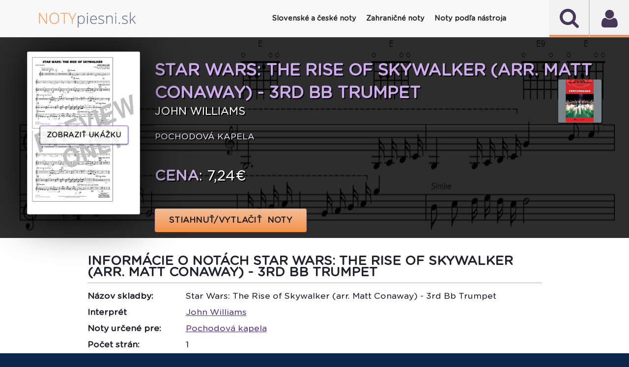

--- FILE ---
content_type: text/css
request_url: https://www.notypiesni.sk/sheetsys/assets/css/animations.css
body_size: 3305
content:

/*animations*/


@media (min-width:768px) {
.animated{
	-o-animation-duration: 1.5s;
	-ms-animation-duration: 1.5s;
	-webkit-animation-duration: 1.5s;
	animation-duration: 1.5s;
	-webkit-animation-fill-mode: both;
	-o-animation-fill-mode: both;
	-ms-animation-fill-mode: both;
	-moz-animation-fill-mode: both;
	animation-fill-mode: both;
}
.slow {
	-o-animation-duration: 1.8s;
	-webkit-animation-duration: 1.8s;
	-ms-animation-duration: 1.8s;
	animation-duration: 1.8s;
	-webkit-animation-fill-mode: both;
	-o-animation-fill-mode: both;
	-ms-animation-fill-mode: both;
	-moz-animation-fill-mode: both;
	animation-fill-mode: both;
}
.slower {
	-o-animation-duration: 2.3s;
	-webkit-animation-duration: 2.3s;
	-ms-animation-duration: 2.3s;
	animation-duration: 2.3s;
	-webkit-animation-fill-mode: both;
	-o-animation-fill-mode: both;
	-ms-animation-fill-mode: both;
	-moz-animation-fill-mode: both;
	animation-fill-mode: both;
}
.slowest {
	-o-animation-duration: 3s;
	-webkit-animation-duration: 3s;
	-ms-animation-duration: 3s;
	animation-duration: 3s;
	-webkit-animation-fill-mode: both;
	-o-animation-fill-mode: both;
	-ms-animation-fill-mode: both;
	-moz-animation-fill-mode: both;
	animation-fill-mode: both;
}


.wobble.go {
	-webkit-animation-name: wobble;
	animation-name: wobble;
}
.fadeInUp {
	opacity: 0;
	-webkit-transform: translateY(400px);
	transform: translateY(400px);
}
.fadeInUp.go {
	-webkit-animation-name: fadeInUp;
	animation-name: fadeInUp;
}
.fadeInDown {
	opacity: 0;
	-webkit-transform: translateY(-400px);
	transform: translateY(-400px);
}
.fadeInDown.go {
	-webkit-animation-name: fadeInDown;
	animation-name: fadeInDown;
}
.rotateIn.go {
	-webkit-animation-name: rotateIn;
	animation-name: rotateIn;
}
.rotateInUpLeft.go {
	-webkit-animation-name: rotateInUpLeft;
	animation-name: rotateInUpLeft;
}
.rotateInDownLeft.go {
	-webkit-animation-name: rotateInDownLeft;
	animation-name: rotateInDownLeft;
}
.rotateInUpRight.go {
	-webkit-animation-name: rotateInUpRight;
	animation-name: rotateInUpRight;
}
.rotateInDownRight.go {
	-webkit-animation-name: rotateInDownRight;
	animation-name: rotateInDownRight;
}
.rollIn.go {
	-webkit-animation-name: rollIn;
	animation-name: rollIn;
}
.wiggle.go {
	-webkit-animation-name: wiggle;
	animation-name: wiggle;
	-webkit-animation-timing-function: ease-in;
	animation-timing-function: ease-in;
}
.swing.go {
	-webkit-transform-origin: top center;
	transform-origin: top center;
	-webkit-animation-name: swing;
	animation-name: swing;
}
.tada.go {
	-webkit-animation-name: tada;
	animation-name: tada;
}
.pulse.go {
	-webkit-animation-name: pulse;
	animation-name: pulse;
}
.lightSpeedInRight.go {
	-webkit-animation-name: lightSpeedInRight;
	animation-name: lightSpeedInRight;
	-webkit-animation-timing-function: ease-out;
	animation-timing-function: ease-out;
}
.lightSpeedInLeft.go {
	-webkit-animation-name: lightSpeedInLeft;
	animation-name: lightSpeedInLeft;
	-webkit-animation-timing-function: ease-out;
	animation-timing-function: ease-out;
}
.flip.go {
	-webkit-backface-visibility: visible !important;
	-webkit-animation-name: flip;
	backface-visibility: visible !important;
	animation-name: flip;
}
.flipInX.go {
	-webkit-backface-visibility: visible !important;
	-webkit-animation-name: flipInX;
	backface-visibility: visible !important;
	animation-name: flipInX;
}
.flipInY.go {
	-webkit-backface-visibility: visible !important;
	-webkit-animation-name: flipInY;
	backface-visibility: visible !important;
	animation-name: flipInY;
}
.bounceOut.goAway {
	-webkit-animation-name: bounceOut;
	animation-name: bounceOut;
}
.bounceOutUp.goAway {
	-webkit-animation-name: bounceOutUp;
	animation-name: bounceOutUp;
}
.bounceOutDown.goAway {
	-webkit-animation-name: bounceOutDown;
	animation-name: bounceOutDown;
}
.bounceOutLeft.goAway {
	-webkit-animation-name: bounceOutLeft;
	animation-name: bounceOutLeft;
}
.bounceOutRight.goAway {
	-webkit-animation-name: bounceOutRight;
	animation-name: bounceOutRight;
}
.bounceIn.go {
	-webkit-animation-name: bounceIn;
	animation-name: bounceIn;
}
.bounceInRight.go {
	-webkit-animation-name: bounceInRight;
	animation-name: bounceInRight;
}
.bounceInLeft.go {
	-webkit-animation-name: bounceInLeft;
	animation-name: bounceInLeft;
}
.slideInLeft.go {
	-webkit-animation-name: slideInLeft;
	animation-name: slideInLeft;
}

.bounceInUp.go {
	-webkit-animation-name: bounceInUp;
	animation-name: bounceInUp;
}

.bounceInDown.go {
	-webkit-animation-name: bounceInDown;
	animation-name: bounceInDown;
}
.fadeIn { opacity: 0; }
.fadeIn.go {
	-webkit-animation-name: fadeIn;
	animation-name: fadeIn;
}
.growIn {
	-webkit-transform: scale(0.2);
	transform: scale(0.2);
	opacity: 0;
}
.growIn.go {
	-webkit-animation-name: growIn;
	animation-name: growIn;
}
.shake.go {
	-webkit-animation-name: shake;
	animation-name: shake;
}
.shakeUp.go {
	-webkit-animation-name: shakeUp;
	animation-name: shakeUp;
}
.fadeInLeft {
	opacity: 0;
	-webkit-transform: translateX(-400px);
	transform: translateX(-400px);
}
.fadeInLeft.go {
	-webkit-animation-name: fadeInLeft;
	animation-name: fadeInLeft;
}

.fadeInRight {
	opacity: 0;
	-webkit-transform: translateX(400px);
	transform: translateX(400px);
}
.fadeInRight.go {
	-webkit-animation-name: fadeInRight;
	animation-name: fadeInRight;
}
	
.bounceInRight, .bounceInLeft, .bounceInUp, .bounceInDown,.slideInLeft{
	opacity: 0;
	-webkit-transform: translateX(400px);
	transform: translateX(400px);
}
.fadeInRight, .fadeInLeft, .fadeInUp, .fadeInDown {
	opacity: 0;
	-webkit-transform: translateX(400px);
	transform: translateX(400px);
}
.flipInX, .flipInY, .rotateIn, .rotateInUpLeft, .rotateInUpRight, .rotateInDownLeft, .rotateDownUpRight, .rollIn { opacity: 0; }
.lightSpeedInRight, .lightSpeedInLeft {
	opacity: 0;
	-webkit-transform: translateX(400px);
	transform: translateX(400px);
}
	
	
.fadeOut.goAway {
	-webkit-animation-name: fadeOut;
	animation-name: fadeOut;
}
.rotateOutUpRight.goAway {
	-webkit-animation-name: rotateOutUpRight;
	animation-name: rotateOutUpRight;
}
.rotateOutDownLeft.goAway {
	-webkit-animation-name: rotateOutDownLeft;
	animation-name: rotateOutDownLeft;
}
.rotateOutUpLeft.goAway {
	-webkit-animation-name: rotateOutUpLeft;
	animation-name: rotateOutUpLeft;
}
.rotateOut.goAway {
	-webkit-animation-name: rotateOut;
	animation-name: rotateOut;
}
.lightSpeedOutLeft.goAway {
	-webkit-animation-name: lightSpeedOutLeft;
	animation-name: lightSpeedOutLeft;
	-webkit-animation-timing-function: ease-in;
	animation-timing-function: ease-in;
}
.lightSpeedOutRight.goAway {
	-webkit-animation-name: lightSpeedOutRight;
	animation-name: lightSpeedOutRight;
	-webkit-animation-timing-function: ease-in;
	animation-timing-function: ease-in;
}
.flipOutY {
	-webkit-backface-visibility: visible !important;
	-webkit-animation-name: flipOutY;
	backface-visibility: visible !important;
	animation-name: flipOutY;
}
.flipOutX.goAway {
	-webkit-animation-name: flipOutX;
	-webkit-backface-visibility: visible !important;
	animation-name: flipOutX;
	backface-visibility: visible !important;
}

.fadeOutRight.goAway {
	-webkit-animation-name: fadeOutRight;
	animation-name: fadeOutRight;
}
.fadeOutLeft.goAway {
	-webkit-animation-name: fadeOutLeft;
	animation-name: fadeOutLeft;
}
.fadeOutDown.goAway {
	-webkit-animation-name: fadeOutDown;
	animation-name: fadeOutDown;
}
.fadeOutUp.goAway {
	-webkit-animation-name: fadeOutUp;
	animation-name: fadeOutUp;
}
.rollOut.goAway {
	-webkit-animation-name: rollOut;
	animation-name: rollOut;
}
.fadeInUpShort {
	opacity: 0.7;
	-webkit-transform: translateY(20px);
	transform: translateY(20px);
}
.fadeInUpShort.go {
	-webkit-animation-name: fadeInUpShort;
	animation-name: fadeInUpShort;
}
.fadeInLeftShort {
	opacity: 0.7;
	-webkit-transform: translateX(-20px);
	transform: translateX(-20px);
}
.fadeInLeftShort.go {
	-webkit-animation-name: fadeInLeftShort;
	animation-name: fadeInLeftShort;
}
.fadeInRightShort {
	opacity: 0.7;
	-webkit-transform: translateX(20px);
	transform: translateX(20px);
}
.fadeInRightShort.go {
	-webkit-animation-name: fadeInRightShort;
	animation-name: fadeInRightShort;
}
.fadeInDownShort {
	opacity: 0.7;
	-webkit-transform: translateY(-20px);
	transform: translateY(-20px);
}
.fadeInDownShort.go {
	-webkit-animation-name: fadeInDownShort;
	animation-name: fadeInDownShort;
}	
}

/***********
* bounceIn *
************/
@-webkit-keyframes bounceIn {
 0% {
 opacity: 0;
 -webkit-transform: scale(.3);
}
 50% {
 opacity: 1;
 -webkit-transform: scale(1.05);
}
 70% {
 -webkit-transform: scale(.9);
}
 100% {
 -webkit-transform: scale(1);
}
}
 @keyframes bounceIn {
 0% {
 opacity: 0;
 transform: scale(.3);
}
 50% {
 opacity: 1;
 transform: scale(1.05);
}
 70% {
 transform: scale(.9);
}
 100% {
 transform: scale(1);
}
}


/****************
* bounceInRight *
****************/

@-webkit-keyframes bounceInRight {
 0% {
 opacity: 0;
 -webkit-transform: translateX(400px);
}
 60% {
 -webkit-transform: translateX(-30px);
}
 80% {
 -webkit-transform: translateX(10px);
}
 100% {
 opacity: 1;
 -webkit-transform: translateX(0);
}
}
 @keyframes bounceInRight {
 0% {
 opacity: 0;
 transform: translateX(400px);
}
 60% {
 transform: translateX(-30px);
}
 80% {
 transform: translateX(10px);
}
 100% {
 opacity: 1;
 transform: translateX(0);
}
}



/******************
* Bounce in left *
*******************/

@-webkit-keyframes bounceInLeft {
 0% {
 opacity: 0;
 -webkit-transform: translateX(-400px);
}
 60% {
 -webkit-transform: translateX(30px);
}
 80% {
 -webkit-transform: translateX(-10px);
}
 100% {
 opacity: 1;
 -webkit-transform: translateX(0);
}
}
 @keyframes bounceInLeft {
 0% {
 opacity: 0;
 transform: translateX(-400px);
}
 60% {
 transform: translateX(30px);
}
 80% {
 transform: translateX(-10px);
}
 100% {
 opacity: 1;
 transform: translateX(0);
}
}

/*========SlideInLeft============*/
@-webkit-keyframes slideInLeft {
 0% {
 opacity: 0;
 -webkit-transform: translateX(-400px);
}
 80% {
 -webkit-transform: translateX(-10px);
}
 100% {
 opacity: 1;
 -webkit-transform: translateX(0);
}
}
 @keyframes slideInLeft {
 0% {
 opacity: 0;
 transform: translateX(-400px);
}
 80% {
 transform: translateX(-10px);
}
 100% {
 opacity: 1;
 transform: translateX(0);
}
}
/******************
* Bounce in up *
*******************/

@-webkit-keyframes bounceInUp {
 0% {
 opacity: 0;
 -webkit-transform: translateY(400px);
}
 60% {
 -webkit-transform: translateY(-30px);
}
 80% {
 -webkit-transform: translateY(10px);
}
 100% {
 opacity: 1;
 -webkit-transform: translateY(0);
}
}
 @keyframes bounceInUp {
 0% {
 opacity: 0;
 transform: translateY(400px);
}
 60% {
 transform: translateY(-30px);
}
 80% {
 transform: translateY(10px);
}
 100% {
 opacity: 1;
 transform: translateY(0);
}
}


/******************
* Bounce in down *
*******************/

@-webkit-keyframes bounceInDown {
 0% {
 opacity: 0;
 -webkit-transform: translateY(-400px);
}
 60% {
 -webkit-transform: translateY(30px);
}
 80% {
 -webkit-transform: translateY(-10px);
}
 100% {
 opacity: 1;
 -webkit-transform: translateY(0);
}
}
 @keyframes bounceInDown {
 0% {
 opacity: 0;
 transform: translateY(-400px);
}
 60% {
 transform: translateY(30px);
}
 80% {
 transform: translateY(-10px);
}
 100% {
 opacity: 1;
 transform: translateY(0);
}
}

/**********
* Fade In *
**********/ 
@-webkit-keyframes fadeIn {
 0% {
opacity: 0;
}
 100% {
opacity: 1;
 display:block;
}
}
@keyframes fadeIn {
 0% {
opacity: 0;
}
 100% {
opacity: 1;
 display:block;
}
}

/**********
* Grow in *
***********/

@-webkit-keyframes growIn {
 0% {
 -webkit-transform: scale(0.2);
 opacity:0;
}
 50% {
 -webkit-transform: scale(1.2);
}
 100% {
 -webkit-transform: scale(1);
 opacity:1;
}
}
@keyframes growIn {
 0% {
 transform: scale(0.2);
 opacity:0;
}
 50% {
 transform: scale(1.2);
}
 100% {
 transform: scale(1);
 opacity:1;
}
}



/********
* Shake *
********/
@-webkit-keyframes shake {
 0%, 100% {
-webkit-transform: translateX(0);
}
 10%, 30%, 50%, 70%, 90% {
-webkit-transform: translateX(-10px);
}
 20%, 40%, 60%, 80% {
-webkit-transform: translateX(10px);
}
}
@keyframes shake {
 0%, 100% {
transform: translateX(0);
}
 10%, 30%, 50%, 70%, 90% {
transform: translateX(-10px);
}
 20%, 40%, 60%, 80% {
transform: translateX(10px);
}
}



/********
* ShakeUp *
********/
@-webkit-keyframes shakeUp {
 0%, 100% {
-webkit-transform: translateX(0);
}
 10%, 30%, 50%, 70%, 90% {
-webkit-transform: translateY(-10px);
}
 20%, 40%, 60%, 80% {
-webkit-transform: translateY(10px);
}
}
@keyframes shakeUp {
 0%, 100% {
transform: translateY(0);
}
 10%, 30%, 50%, 70%, 90% {
transform: translateY(-10px);
}
 20%, 40%, 60%, 80% {
transform: translateY(10px);
}
}



/*************
* FadeInLeft *
*************/

@-webkit-keyframes fadeInLeft {
 0% {
 opacity: 0;
 -webkit-transform: translateX(-400px);
}
 50% {
 opacity: 0.3;
}
 100% {
 opacity: 1;
 -webkit-transform: translateX(0);
}
}
@keyframes fadeInLeft {
 0% {
 opacity: 0;
 transform: translateX(-400px);
}
 50% {
 opacity: 0.3;
}
 100% {
 opacity: 1;
 transform: translateX(0);
}
}



/*************
* FadeInRight *
*************/

@-webkit-keyframes fadeInRight {
 0% {
 opacity: 0;
 -webkit-transform: translateX(400px);
}
 50% {
 opacity: 0.3;
}
 100% {
 opacity: 1;
 -webkit-transform: translateX(0);
}
}
@keyframes fadeInRight {
 0% {
 opacity: 0;
 transform: translateX(400px);
}
 50% {
 opacity: 0.3;
}
 100% {
 opacity: 1;
 transform: translateX(0);
}
}




/*************
* FadeInUp *
*************/

@-webkit-keyframes fadeInUp {
 0% {
 opacity: 0;
 -webkit-transform: translateY(400px);
}
 50% {
 opacity: 0.3;
}
 100% {
 opacity: 1;
 -webkit-transform: translateY(0);
}
}
@keyframes fadeInUp {
 0% {
 opacity: 0;
 transform: translateY(400px);
}
 50% {
 opacity: 0.3;
}
 100% {
 opacity: 1;
 transform: translateY(0);
}
}



/*************
* FadeInDown *
*************/

@-webkit-keyframes fadeInDown {
 0% {
 opacity: 0;
 -webkit-transform: translateY(-400px);
}
 50% {
 opacity: 0.3;
}
 100% {
 opacity: 1;
 -webkit-transform: translateY(0);
}
}
@keyframes fadeInDown {
 0% {
 opacity: 0;
 transform: translateY(-400px);
}
 50% {
 opacity: 0.3;
}
 100% {
 opacity: 1;
 transform: translateY(0);
}
}




/*****************
* rotateIn *
*****************/
@-webkit-keyframes rotateIn {
 0% {
 -webkit-transform-origin: center center;
 -webkit-transform: rotate(-200deg);
 opacity: 0;
}
 100% {
 -webkit-transform-origin: center center;
 -webkit-transform: rotate(0);
 opacity: 1;
}
}
@keyframes rotateIn {
 0% {
 transform-origin: center center;
 transform: rotate(-200deg);
 opacity: 0;
}
 100% {
 transform-origin: center center;
 transform: rotate(0);
 opacity: 1;
}
}




/*****************
* rotateInUpLeft *
*****************/

@-webkit-keyframes rotateInUpLeft {
 0% {
 -webkit-transform-origin: left bottom;
 -webkit-transform: rotate(90deg);
 opacity: 0;
}
 100% {
 -webkit-transform-origin: left bottom;
 -webkit-transform: rotate(0);
 opacity: 1;
}
}
@keyframes rotateInUpLeft {
 0% {
 transform-origin: left bottom;
 transform: rotate(90deg);
 opacity: 0;
}
 100% {
 transform-origin: left bottom;
 transform: rotate(0);
 opacity: 1;
}
}




/*******************
* rotateInDownLeft *
*******************/
@-webkit-keyframes rotateInDownLeft {
 0% {
 -webkit-transform-origin: left bottom;
 -webkit-transform: rotate(-90deg);
 opacity: 0;
}
 100% {
 -webkit-transform-origin: left bottom;
 -webkit-transform: rotate(0);
 opacity: 1;
}
}
@keyframes rotateInDownLeft {
 0% {
 transform-origin: left bottom;
 transform: rotate(-90deg);
 opacity: 0;
}
 100% {
 transform-origin: left bottom;
 transform: rotate(0);
 opacity: 1;
}
}


/******************
* rotateInUpRight *
*******************/

@-webkit-keyframes rotateInUpRight {
 0% {
 -webkit-transform-origin: right bottom;
 -webkit-transform: rotate(-90deg);
 opacity: 0;
}
 100% {
 -webkit-transform-origin: right bottom;
 -webkit-transform: rotate(0);
 opacity: 1;
}
}
@keyframes rotateInUpRight {
 0% {
 transform-origin: right bottom;
 transform: rotate(-90deg);
 opacity: 0;
}
 100% {
 transform-origin: right bottom;
 transform: rotate(0);
 opacity: 1;
}
}


/********************
* rotateInDownRight *
********************/

@-webkit-keyframes rotateInDownRight {
 0% {
 -webkit-transform-origin: right bottom;
 -webkit-transform: rotate(90deg);
 opacity: 0;
}
 100% {
 -webkit-transform-origin: right bottom;
 -webkit-transform: rotate(0);
 opacity: 1;
}
}
@keyframes rotateInDownRight {
 0% {
 transform-origin: right bottom;
 transform: rotate(90deg);
 opacity: 0;
}
 100% {
 transform-origin: right bottom;
 transform: rotate(0);
 opacity: 1;
}
}


/*********
* rollIn *
**********/

@-webkit-keyframes rollIn {
 0% {
opacity: 0;
-webkit-transform: translateX(-100%) rotate(-120deg);
}
 100% {
opacity: 1;
-webkit-transform: translateX(0px) rotate(0deg);
}
}
@keyframes rollIn {
 0% {
opacity: 0;
transform: translateX(-100%) rotate(-120deg);
}
 100% {
opacity: 1;
transform: translateX(0px) rotate(0deg);
}
}


/*********
* wiggle *
**********/

@-webkit-keyframes wiggle {
 0% {
-webkit-transform: skewX(9deg);
}
 10% {
-webkit-transform: skewX(-8deg);
}
 20% {
-webkit-transform: skewX(7deg);
}
 30% {
-webkit-transform: skewX(-6deg);
}
 40% {
-webkit-transform: skewX(5deg);
}
 50% {
-webkit-transform: skewX(-4deg);
}
 60% {
-webkit-transform: skewX(3deg);
}
 70% {
-webkit-transform: skewX(-2deg);
}
 80% {
-webkit-transform: skewX(1deg);
}
 90% {
-webkit-transform: skewX(0deg);
}
 100% {
-webkit-transform: skewX(0deg);
}
}
@keyframes wiggle {
 0% {
transform: skewX(9deg);
}
 10% {
transform: skewX(-8deg);
}
 20% {
transform: skewX(7deg);
}
 30% {
transform: skewX(-6deg);
}
 40% {
transform: skewX(5deg);
}
 50% {
transform: skewX(-4deg);
}
 60% {
transform: skewX(3deg);
}
 70% {
transform: skewX(-2deg);
}
 80% {
transform: skewX(1deg);
}
 90% {
transform: skewX(0deg);
}
 100% {
transform: skewX(0deg);
}
}


/********
* swing *
*********/

@-webkit-keyframes swing {
 20%, 40%, 60%, 80%, 100% {
-webkit-transform-origin: top center;
}
 20% {
-webkit-transform: rotate(15deg);
}
 40% {
-webkit-transform: rotate(-10deg);
}
 60% {
-webkit-transform: rotate(5deg);
}
 80% {
-webkit-transform: rotate(-5deg);
}
 100% {
-webkit-transform: rotate(0deg);
}
}
@keyframes swing {
 20% {
transform: rotate(15deg);
}
 40% {
transform: rotate(-10deg);
}
 60% {
transform: rotate(5deg);
}
 80% {
transform: rotate(-5deg);
}
 100% {
transform: rotate(0deg);
}
}

/*******
* tada *
********/

@-webkit-keyframes tada {
 0% {
-webkit-transform: scale(1);
}
 10%, 20% {
-webkit-transform: scale(0.9) rotate(-3deg);
}
 30%, 50%, 70%, 90% {
-webkit-transform: scale(1.1) rotate(3deg);
}
 40%, 60%, 80% {
-webkit-transform: scale(1.1) rotate(-3deg);
}
 100% {
-webkit-transform: scale(1) rotate(0);
}
}
@keyframes tada {
 0% {
transform: scale(1);
}
 10%, 20% {
transform: scale(0.9) rotate(-3deg);
}
 30%, 50%, 70%, 90% {
transform: scale(1.1) rotate(3deg);
}
 40%, 60%, 80% {
transform: scale(1.1) rotate(-3deg);
}
 100% {
transform: scale(1) rotate(0);
}
}


/*********
* wobble *
**********/

@-webkit-keyframes wobble {
 0% {
-webkit-transform: translateX(0%);
}
 15% {
-webkit-transform: translateX(-25%) rotate(-5deg);
}
 30% {
-webkit-transform: translateX(20%) rotate(3deg);
}
 45% {
-webkit-transform: translateX(-15%) rotate(-3deg);
}
 60% {
-webkit-transform: translateX(10%) rotate(2deg);
}
 75% {
-webkit-transform: translateX(-5%) rotate(-1deg);
}
 100% {
-webkit-transform: translateX(0%);
}
}
@keyframes wobble {
 0% {
transform: translateX(0%);
}
 15% {
transform: translateX(-25%) rotate(-5deg);
}
 30% {
transform: translateX(20%) rotate(3deg);
}
 45% {
transform: translateX(-15%) rotate(-3deg);
}
 60% {
transform: translateX(10%) rotate(2deg);
}
 75% {
transform: translateX(-5%) rotate(-1deg);
}
 100% {
transform: translateX(0%);
}
}



/********
* pulse *
*********/

@-webkit-keyframes pulse {
 0% {
-webkit-transform: scale(1);
}
 50% {
-webkit-transform: scale(1.1);
}
 100% {
-webkit-transform: scale(1);
}
}
@keyframes pulse {
 0% {
transform: scale(1);
}
 50% {
transform: scale(1.1);
}
 100% {
transform: scale(1);
}
}


/***************
* lightSpeedInRight *
****************/
@-webkit-keyframes lightSpeedInRight {
 0% {
-webkit-transform: translateX(100%) skewX(-30deg);
opacity: 0;
}
 60% {
-webkit-transform: translateX(-20%) skewX(30deg);
opacity: 1;
}
 80% {
-webkit-transform: translateX(0%) skewX(-15deg);
opacity: 1;
}
 100% {
-webkit-transform: translateX(0%) skewX(0deg);
opacity: 1;
}
}
@keyframes lightSpeedInRight {
 0% {
transform: translateX(100%) skewX(-30deg);
opacity: 0;
}
 60% {
transform: translateX(-20%) skewX(30deg);
opacity: 1;
}
 80% {
transform: translateX(0%) skewX(-15deg);
opacity: 1;
}
 100% {
transform: translateX(0%) skewX(0deg);
opacity: 1;
}
}

/***************
* lightSpeedInLeft *
****************/
@-webkit-keyframes lightSpeedInLeft {
 0% {
-webkit-transform: translateX(-100%) skewX(30deg);
opacity: 0;
}
 60% {
-webkit-transform: translateX(20%) skewX(-30deg);
opacity: 1;
}
 80% {
-webkit-transform: translateX(0%) skewX(15deg);
opacity: 1;
}
 100% {
-webkit-transform: translateX(0%) skewX(0deg);
opacity: 1;
}
}
@keyframes lightSpeedInLeft {
 0% {
transform: translateX(-100%) skewX(30deg);
opacity: 0;
}
 60% {
transform: translateX(20%) skewX(-30deg);
opacity: 1;
}
 80% {
transform: translateX(0%) skewX(15deg);
opacity: 1;
}
 100% {
transform: translateX(0%) skewX(0deg);
opacity: 1;
}
}


/*******
* Flip *
*******/
@-webkit-keyframes flip {
 0% {
 -webkit-transform: perspective(400px) rotateY(0);
 -webkit-animation-timing-function: ease-out;
}
 40% {
 -webkit-transform: perspective(400px) translateZ(150px) rotateY(170deg);
 -webkit-animation-timing-function: ease-out;
}
 50% {
 -webkit-transform: perspective(400px) translateZ(150px) rotateY(190deg) scale(1);
 -webkit-animation-timing-function: ease-in;
}
 80% {
 -webkit-transform: perspective(400px) rotateY(360deg) scale(.95);
 -webkit-animation-timing-function: ease-in;
}
 100% {
 -webkit-transform: perspective(400px) scale(1);
 -webkit-animation-timing-function: ease-in;
}
}
@keyframes flip {
 0% {
 transform: perspective(400px) rotateY(0);
 animation-timing-function: ease-out;
}
 40% {
 transform: perspective(400px) translateZ(150px) rotateY(170deg);
 animation-timing-function: ease-out;
}
 50% {
 transform: perspective(400px) translateZ(150px) rotateY(190deg) scale(1);
 animation-timing-function: ease-in;
}
 80% {
 transform: perspective(400px) rotateY(360deg) scale(.95);
 animation-timing-function: ease-in;
}
 100% {
 transform: perspective(400px) scale(1);
 animation-timing-function: ease-in;
}
}

/**********
* flipInX *
**********/
@-webkit-keyframes flipInX {
 0% {
 -webkit-transform: perspective(400px) rotateX(90deg);
 opacity: 0;
}
 40% {
 -webkit-transform: perspective(400px) rotateX(-10deg);
}
 70% {
 -webkit-transform: perspective(400px) rotateX(10deg);
}
 100% {
 -webkit-transform: perspective(400px) rotateX(0deg);
 opacity: 1;
}
}
@keyframes flipInX {
 0% {
 transform: perspective(400px) rotateX(90deg);
 opacity: 0;
}
 40% {
 transform: perspective(400px) rotateX(-10deg);
}
 70% {
 transform: perspective(400px) rotateX(10deg);
}
 100% {
 transform: perspective(400px) rotateX(0deg);
 opacity: 1;
}
}


/**********
* flipInY *
**********/

@-webkit-keyframes flipInY {
 0% {
 -webkit-transform: perspective(400px) rotateY(90deg);
 opacity: 0;
}
 40% {
 -webkit-transform: perspective(400px) rotateY(-10deg);
}
 70% {
 -webkit-transform: perspective(400px) rotateY(10deg);
}
 100% {
 -webkit-transform: perspective(400px) rotateY(0deg);
 opacity: 1;
}
}
@keyframes flipInY {
 0% {
 transform: perspective(400px) rotateY(90deg);
 opacity: 0;
}
 40% {
 transform: perspective(400px) rotateY(-10deg);
}
 70% {
 transform: perspective(400px) rotateY(10deg);
}
 100% {
 transform: perspective(400px) rotateY(0deg);
 opacity: 1;
}
}


/************
* bounceOut *
*************/
@-webkit-keyframes bounceOut {
 0% {
 -webkit-transform: scale(1);
}
 25% {
 -webkit-transform: scale(.95);
}
 50% {
 opacity: 1;
 -webkit-transform: scale(1.1);
}
 100% {
 opacity: 0;
 -webkit-transform: scale(.3);
}
}
@keyframes bounceOut {
 0% {
 transform: scale(1);
}
 25% {
 transform: scale(.95);
}
 50% {
 opacity: 1;
 transform: scale(1.1);
}
 100% {
 opacity: 0;
 transform: scale(.3);
}
}

/************
* bounceOutUp *
*************/
@-webkit-keyframes bounceOutUp {
 0% {
 -webkit-transform: translateY(0);
}
 20% {
 opacity: 1;
 -webkit-transform: translateY(20px);
}
 100% {
 opacity: 0;
 -webkit-transform: translateY(-2000px);
}
}
@keyframes bounceOutUp {
 0% {
 transform: translateY(0);
}
 20% {
 opacity: 1;
 transform: translateY(20px);
}
 100% {
 opacity: 0;
 transform: translateY(-2000px);
}
}

/************
* bounceOutDown *
*************/
@-webkit-keyframes bounceOutDown {
 0% {
 -webkit-transform: translateY(0);
}
 20% {
 opacity: 1;
 -webkit-transform: translateY(-20px);
}
 100% {
 opacity: 0;
 -webkit-transform: translateY(2000px);
}
}
@keyframes bounceOutDown {
 0% {
 transform: translateY(0);
}
 20% {
 opacity: 1;
 transform: translateY(-20px);
}
 100% {
 opacity: 0;
 transform: translateY(2000px);
}
}


/************
* bounceOutLeft *
*************/
@-webkit-keyframes bounceOutLeft {
 0% {
 -webkit-transform: translateX(0);
}
 20% {
 opacity: 1;
 -webkit-transform: translateX(20px);
}
 100% {
 opacity: 0;
 -webkit-transform: translateX(-2000px);
}
}
@keyframes bounceOutLeft {
 0% {
 transform: translateX(0);
}
 20% {
 opacity: 1;
 transform: translateX(20px);
}
 100% {
 opacity: 0;
 transform: translateX(-2000px);
}
}

/************
* bounceOutRight *
*************/
@-webkit-keyframes bounceOutRight {
 0% {
 -webkit-transform: translateX(0);
}
 20% {
 opacity: 1;
 -webkit-transform: translateX(-20px);
}
 100% {
 opacity: 0;
 -webkit-transform: translateX(2000px);
}
}
@keyframes bounceOutRight {
 0% {
 transform: translateX(0);
}
 20% {
 opacity: 1;
 transform: translateX(-20px);
}
 100% {
 opacity: 0;
 transform: translateX(2000px);
}
}


/************
* fadeOut *
*************/
@-webkit-keyframes fadeOut {
 0% {
opacity: 1;
}
 100% {
opacity: 0;
}
}
@keyframes fadeOut {
 0% {
opacity: 1;
}
 100% {
opacity: 0;
}
}

/************
* fadeOutUp *
*************/
@-webkit-keyframes fadeOutUp {
 0% {
 opacity: 1;
 -webkit-transform: translateY(0);
}
 100% {
 opacity: 0;
 -webkit-transform: translateY(-2000px);
}
}
@keyframes fadeOutUp {
 0% {
 opacity: 1;
 transform: translateY(0);
}
 100% {
 opacity: 0;
 transform: translateY(-2000px);
}
}


/************
* fadeOutDown *
*************/
@-webkit-keyframes fadeOutDown {
 0% {
 opacity: 1;
 -webkit-transform: translateY(0);
}
 100% {
 opacity: 0;
 -webkit-transform: translateY(2000px);
}
}
@keyframes fadeOutDown {
 0% {
 opacity: 1;
 transform: translateY(0);
}
 100% {
 opacity: 0;
 transform: translateY(2000px);
}
}


/************
* fadeOutLeft *
*************/
@-webkit-keyframes fadeOutLeft {
 0% {
 opacity: 1;
 -webkit-transform: translateX(0);
}
 100% {
 opacity: 0;
 -webkit-transform: translateX(-2000px);
}
}
@keyframes fadeOutLeft {
 0% {
 opacity: 1;
 transform: translateX(0);
}
 100% {
 opacity: 0;
 transform: translateX(-2000px);
}
}


/************
* fadeOutRight *
*************/
@-webkit-keyframes fadeOutRight {
 0% {
 opacity: 1;
 -webkit-transform: translateX(0);
}
 100% {
 opacity: 0;
 -webkit-transform: translateX(2000px);
}
}
@keyframes fadeOutRight {
 0% {
 opacity: 1;
 transform: translateX(0);
}
 100% {
 opacity: 0;
 transform: translateX(2000px);
}
}

/************
* flipOutX *
*************/
@-webkit-keyframes flipOutX {
 0% {
 -webkit-transform: perspective(400px) rotateX(0deg);
 opacity: 1;
}
 100% {
 -webkit-transform: perspective(400px) rotateX(90deg);
 opacity: 0;
}
}
@keyframes flipOutX {
 0% {
 transform: perspective(400px) rotateX(0deg);
 opacity: 1;
}
 100% {
 transform: perspective(400px) rotateX(90deg);
 opacity: 0;
}
}

/************
* flipOutY *
*************/
@-webkit-keyframes flipOutY {
 0% {
 -webkit-transform: perspective(400px) rotateY(0deg);
 opacity: 1;
}
 100% {
 -webkit-transform: perspective(400px) rotateY(90deg);
 opacity: 0;
}
}
@keyframes flipOutY {
 0% {
 transform: perspective(400px) rotateY(0deg);
 opacity: 1;
}
 100% {
 transform: perspective(400px) rotateY(90deg);
 opacity: 0;
}
}


/************
* lightSpeedOutRight *
*************/
@-webkit-keyframes lightSpeedOutRight {
 0% {
-webkit-transform: translateX(0%) skewX(0deg);
opacity: 1;
}
 100% {
-webkit-transform: translateX(100%) skewX(-30deg);
opacity: 0;
}
}
@keyframes lightSpeedOutRight {
 0% {
transform: translateX(0%) skewX(0deg);
opacity: 1;
}
 100% {
transform: translateX(100%) skewX(-30deg);
opacity: 0;
}
}



/************
* lightSpeedOutLeft *
*************/
@-webkit-keyframes lightSpeedOutLeft {
 0% {
-webkit-transform: translateX(0%) skewX(0deg);
opacity: 1;
}
 100% {
-webkit-transform: translateX(-100%) skewX(30deg);
opacity: 0;
}
}
@keyframes lightSpeedOutLeft {
 0% {
transform: translateX(0%) skewX(0deg);
opacity: 1;
}
 100% {
transform: translateX(-100%) skewX(30deg);
opacity: 0;
}
}


/************
* rotateOut *
*************/
@-webkit-keyframes rotateOut {
 0% {
 -webkit-transform-origin: center center;
 -webkit-transform: rotate(0);
 opacity: 1;
}
 100% {
 -webkit-transform-origin: center center;
 -webkit-transform: rotate(200deg);
 opacity: 0;
}
}
@keyframes rotateOut {
 0% {
 transform-origin: center center;
 transform: rotate(0);
 opacity: 1;
}
 100% {
 transform-origin: center center;
 transform: rotate(200deg);
 opacity: 0;
}
}



/************
* rotateOutUpLeft *
*************/
@-webkit-keyframes rotateOutUpLeft {
 0% {
 -webkit-transform-origin: left bottom;
 -webkit-transform: rotate(0);
 opacity: 1;
}
 100% {
 -webkit-transform-origin: left bottom;
 -webkit-transform: rotate(-90deg);
 opacity: 0;
}
}
@keyframes rotateOutUpLeft {
 0% {
 transform-origin: left bottom;
 transform: rotate(0);
 opacity: 1;
}
 100% {
 -transform-origin: left bottom;
 -transform: rotate(-90deg);
 opacity: 0;
}
}


/************
* rotateOutDownLeft *
*************/

@-webkit-keyframes rotateOutDownLeft {
 0% {
 -webkit-transform-origin: left bottom;
 -webkit-transform: rotate(0);
 opacity: 1;
}
 100% {
 -webkit-transform-origin: left bottom;
 -webkit-transform: rotate(90deg);
 opacity: 0;
}
}
@keyframes rotateOutDownLeft {
 0% {
 transform-origin: left bottom;
 transform: rotate(0);
 opacity: 1;
}
 100% {
 transform-origin: left bottom;
 transform: rotate(90deg);
 opacity: 0;
}
}

/************
* rotateOutUpRight *
*************/

@-webkit-keyframes rotateOutUpRight {
 0% {
 -webkit-transform-origin: right bottom;
 -webkit-transform: rotate(0);
 opacity: 1;
}
 100% {
 -webkit-transform-origin: right bottom;
 -webkit-transform: rotate(90deg);
 opacity: 0;
}
}
@keyframes rotateOutUpRight {
 0% {
 transform-origin: right bottom;
 transform: rotate(0);
 opacity: 1;
}
 100% {
 transform-origin: right bottom;
 transform: rotate(90deg);
 opacity: 0;
}
}


/************
* rollOut *
*************/
@-webkit-keyframes rollOut {
 0% {
 opacity: 1;
 -webkit-transform: translateX(0px) rotate(0deg);
}
 100% {
 opacity: 0;
 -webkit-transform: translateX(100%) rotate(120deg);
}
}
@keyframes rollOut {
 0% {
 opacity: 1;
 transform: translateX(0px) rotate(0deg);
}
 100% {
 opacity: 0;
 transform: translateX(100%) rotate(120deg);
}
}

@-webkit-keyframes fadeInUpShort {
 0% {
 opacity: 0;
 -webkit-transform: translateY(20px);
}
 100% {
 opacity: 1;
 -webkit-transform: translateY(0);
}
}
 @keyframes fadeInUpShort {
 0% {
 opacity: 0;
 transform: translateY(20px);
}
 100% {
 opacity: 1;
 transform: translateY(0);
}
}

@-webkit-keyframes fadeInDownShort {
 0% {
 opacity: 0;
 -webkit-transform: translateY(-20px);
}
 100% {
 opacity: 1;
 -webkit-transform: translateY(0);
}
}
 @keyframes fadeInDownShort {
 0% {
 opacity: 0;
 transform: translateY(-20px);
}
 100% {
 opacity: 1;
 transform: translateY(0);
}
}


/*********************
* fadeInRightShort 
*********************/
@-webkit-keyframes fadeInRightShort {
 0% {
 opacity: 0.7;
 -webkit-transform: translateX(20px);
}
 100% {
 opacity: 1;
 -webkit-transform: translateX(0);
}
}
@keyframes fadeInRightShort {
 0% {
 opacity: 0.7;
 transform: translateX(20px);
}
 100% {
 opacity: 1;
 transform: translateX(0);
}
}

/*********************
* fadeInLeftShort 
*********************/
@-webkit-keyframes fadeInLeftShort {
 0% {
 opacity: 0.7;
 -webkit-transform: translateX(-20px);
}
 100% {
 opacity: 1;
 -webkit-transform: translateX(0);
}
}
@keyframes fadeInLeftShort {
 0% {
 opacity: 0.7;
 transform: translateX(-20px);
}
 100% {
 opacity: 1;
 transform: translateX(0);
}
}


--- FILE ---
content_type: text/javascript
request_url: https://www.notypiesni.sk/sheetsys/assets/js/main.js
body_size: 5765
content:
jQuery(function($) {
    "use strict";
    /*Table OF Contents
	==========================
	1-Custome Placeholder
	2-Home slider
	3-Parallax
	4-custome selectbox
	5-Twitter
	6-Owl slider
	7-Masonry
	8-Show Trending Song List
	9-Events countdown
	10-Date Time Picker
	11-Audio Player for blog post
	12-Player for Individual Songs
	13-packery
	14-Google Maps
	15-Menu
	16-Header Player
	17-WavePlayer ( used in header)
    */

    /*==========================
    ajax call
    ========================*/
    var xv_ww = $(window).width(),
        xv_slideshow = true;
    
   /* $('#ajaxArea').ajaxify({forms: false,requestDelay:500});*/
    
	$(window).on('pronto.render', function(event, eventInfo){
        $('html, body').animate({scrollTop: 0});
		suonoApp();
		$('.pageLoader').removeClass("active");
	});
	
    $(window).on('pronto.request', function(event, eventInfo){
		$('.pageLoader').addClass("active");
	});
    
    /*====================
    Main
    =====================*/
    function contactemaps(selector_map, address, type, zoom_lvl, map_theme) {
        var map = new google.maps.Map(document.getElementById(selector_map), {
            mapTypeId: google.maps.MapTypeId.type,
            scrollwheel: false,
            draggable: false,
            zoom: zoom_lvl,
            styles: map_theme,
        });
        var geocoder = new google.maps.Geocoder();
        geocoder.geocode({
                'address': address
            },
            function(results, status) {
                if (status === google.maps.GeocoderStatus.OK) {
                    new google.maps.Marker({
                        position: results[0].geometry.location,
                        map: map,
                        /* icon: map_pin*/
                    });
                    map.setCenter(results[0].geometry.location);
                }
            });
    }

    function suonoApp() {

        /*custome Placeholder*/
        $('.field-wrap input,.field-wrap textarea').each(function(index, element) {
            if ($(this).val() !== "") {
                $('label[for=' + $(this).attr("id") + ']').hide();
            }
        });

        $('.field-wrap input,.field-wrap textarea').focus(function() {
            $('label[for=' + $(this).attr("id") + ']').hide();
        });
        $('.field-wrap input,.field-wrap textarea').blur(function() {
            if ($(this).val() === "") {
                $('label[for=' + $(this).attr("id") + ']').show();
            }
        });
        /*============================
        Home slider
        ===========================*/
        if (xv_ww <= 768)
            xv_slideshow = false;
        $('#home-slider').flexslider({
            animation: "slide",
            directionNav: true,
            controlNav: true,
            pauseOnHover: true,
            slideshowSpeed: 6000,
            slideshow: true,
            direction: "horizontal", //Direction of slides
            start: function() {
                $(window).trigger('resize');
                if (xv_ww >= 768)
                    $('.xv_slider .animated').addClass("go").removeClass("goAway");
            },
            before: function() {
                if (xv_ww >= 768)
                    $('.xv_slider .animated').addClass("goAway").removeClass("go");
            },
            after: function() {
                if (xv_ww >= 768)
                    $('.xv_slider .animated').addClass("go").removeClass("goAway");
            },
        });
        if ($('.xv_slider').length !== 0) {
            $('.xv_slide').each(function() {
                $(this).css('background-image', function() {
                    return $(this).attr('data-slidebg');
                });
            });
        }

        /*=======================================
        Parallax
        =======================================*/
        /*if (xv_ww >= 768) {
            $.stellar({
                horizontalScrolling: false,
                verticalOffset: 0,
                responsive: true,
            });
        }*/

        /*======================================
        custome selectbox
        =======================================*/
        $('.custome-select select').on('change', function() {
            var p = $(this).parent(".custome-select");
            p.find('span').html($(this).find('option:selected').text());
        });

        /*=========================================
        Twitter widget (it uses owl carousel)
        ===========================================*/
        if ($('.tweet').length) {
            $('.tweet').twittie({
                username: 'envato',
                dateFormat: '%b. %d, %Y',
                template: '{{tweet}} <time class="date">{{date}}</time>',
                count: 3,
                apiPath: "assets/php/tweet_api/tweet.php",
            }, function() {
                $(".tweet ul").addClass("tweet_slider owl-carousel owl-theme");
                $(".tweet_slider").owlCarousel({
                    autoplaySpeed: 1000,
                    navSpeed: 500,
                    items: 1,
                    center: true
                });
            });
        }

        /*=========================================
        Owl slider
        ===========================================*/
        $(".article-slider").each(function(index, element) {
            $(this).owlCarousel({
                autoplaySpeed: 1000,
                navSpeed: 500,
                items: 1,
                dots: false,
                nav: true,
                center: true,
                navText: ["<i class='fa fa-angle-left'></i>", "<i class='fa fa-angle-right'></i>"]
            });
        });

        $(".store-grid-slider").owlCarousel({
            navSpeed: 500,
            items: 5,
            dots: false,
            nav: true,
            navContainer: "#relatedAlbumsSlderNav",
            navText: ['<div class="col-xs-6"><a href="javascript:;"><i class="fa fa-arrow-left"></i> previous  Albums</a></div>', '<div class="col-xs-6"><a href="javascript:;"><i class="fa fa-arrow-right"></i> Next  Albums</a></div>'],
            responsive: {
                0: {
                    items: 2
                },
                600: {
                    items: 4,
                },
                1000: {
                    items: 5
                }
            }
        });

        /*==============================================
        Masonry
        ==============================================*/
        $(window).on('resize load', function() {
            var gutterWidth = 0,
                winWidth = $(window).width();
            if (winWidth >= 1200) {
                gutterWidth = 100;
            } else {
                gutterWidth = 20;
            }
            if (winWidth >= 581) {
                $('.masonry-container').waitForImages(function() {
                    $('.masonry-container').masonry({
                        itemSelector: '.ele-masonry',
                        gutter: gutterWidth
                    });
                });
            }
        });

        /*==============================================
        Song List
        ==============================================*/
        $("body").on("click", ".showAllTrending", function(e) {
            var $this = $(this);
            e.preventDefault();
            $this.fadeOut();
            $(".populateSongList li").show();
            $("body,html").animate({
                scrollTop: $(".populateSongList").offset().top - 70
            });
        });

        /*================
        Events countdown
        ====================*/
        if ($('.countdown').length) {
            $('.countdown').each(function(num, ele) {
                var $this = $(this);
                $this.downCount({
                    date: '09/09/2016 12:00:00',
                    offset: +10
                }, function() {
                    alert('WOOT WOOT, done!');
                });
            });
        }

        /*================
        date time picker
        ====================*/
        if ($('.xvDatePicker').length) {
            $(".xvDatePicker").each(function(num, ele) {
                var $this = $(this);
                $this.datetimepicker({
                    timepicker: false
                });
            });
        }

        /*=========================
        Audio Player for blog post
        =========================*/
        if ($(".post-audio-player").length) {
            $('.post-jplayer').each(function(num, ele) {
                var temp_id = $(this).attr("id"),
                    temp_song = $(this).attr('data-mp3'),
                    temp_title = $(this).attr('data-title'),
                    temp_wrap = "#" + $(this).parents(".post-audio-player").attr("id");
                $(".post-jplayer#" + temp_id).jPlayer({
                    play: function() {
                        $(this).jPlayer("pauseOthers"); // pause all players except this one.
                    },
                    ready: function() {
                        $(this).jPlayer("setMedia", {
                            mp3: temp_song,
                            title: temp_title
                        });
                    },
                    cssSelectorAncestor: temp_wrap,
                    volume: 0.5,
                    supplied: "mp3",
                    swfPath: "assets/js/jPlayer/jquery.jplayer.swf",
                });
            });
        }

        /*============================
        Player for Individual Songs
        ==============================*/

        if ($(".singleSongPlayer").length) {
            $('.singleSong-jplayer').each(function(num, ele) {
                var temp_id = $(this).attr("id"),
                    temp_song = $(this).attr('data-mp3'),
                    temp_title = $(this).attr('data-title'),
                    temp_wrap = "#" + $(this).parents(".singleSongPlayer").attr("id");
                $(".singleSong-jplayer#" + temp_id).jPlayer({
                    play: function() {
                        $(this).jPlayer("pauseOthers"); // pause all players except this one.
                    },
                    ready: function() {
                        $(this).jPlayer("setMedia", {
                            mp3: temp_song,
                            title: temp_title
                        });
                    },
                    cssSelectorAncestor: temp_wrap,
                    volume: 0.5,
                    supplied: "mp3",
                    swfPath: "assets/js/jPlayer/jquery.jplayer.swf",
                });
            });
        }

        /*=======================================
        packery
        =======================================*/
        if ($('.xvPackeryItems').length) {
            var packery = $('.xvPackeryItems');
            packery.packery({
                itemSelector: '.xvPackeryItem',
                gutter: 0
            });
        }
        
        /*==============================
        Events Slider
        ==========================*/
        var evntSlider = $(".eventsSlider"),
            esNext = evntSlider.data("nexttext"),
            esPrev = evntSlider.data("prevtext");
        $('.eventsSlider').bxSlider({
            mode: 'vertical',
            minSlides:3,
            maxSlider :3,
            slideMargin:10,
            pager:false,
            nextSelector:"#nextEvents",
            prevSelector:"#prevEvents",
            nextText:esNext,
            prevText:esPrev,
            infiniteLoop:false,
            hideControlOnEnd:true
        });

        
        /*===========================
        Contact
        ============================*/
        function IsEmail(email) {
			var regex = /^([a-zA-Z0-9_\.\-\+])+\@(([a-zA-Z0-9\-])+\.)+([a-zA-Z0-9]{2,4})+$/;
			return regex.test(email);
		}
		
		if($("#contactForm").length!=0){
			$("#contactForm").submit(function (e) {
				e.preventDefault();
				var name = $("#xv_name").val(),
				email = $("#xv_email").val(),
				message = $("#xv_message").val(),
				dataString = 'name=' + name + '&email=' + email + '&message=' + message;
		
				if (name === '' || !IsEmail(email) || message === '') {  
                    $(".validationError").show();
				} else {
					$.ajax({
						type: "POST",
						url: "/assets/php/submit.php",
						data: dataString,
						success: function () {
							$('#contactForm').slideUp();
							$(".messageSentSuccess").fadeIn();
						}
					});
				}
				return false;
			});
		}
           
        /*============================
		Google Maps
        ============================*/

        if ($('.xv-gmap').length) {
            $('.xv-gmap').each(function() {
                var $this = $(this);

                var selector_map = $this.attr('id'),
                    mapAddress = $this.data('address'),
                    mapType = $this.data('maptype'),
                    zoomLvl = $this.data('zoomlvl'),
                    map_theme_control = $this.data('theme'),
                    map_theme;

                switch (map_theme_control) {
                    case 'pink':
                        map_theme = [{
                            stylers: [{
                                hue: "#e62948"
                            }, {
                                visibility: "on"
                            }, {
                                invert_lightness: true
                            }, {
                                saturation: 40
                            }, {
                                lightness: 10
                            }]
                        }];

                        break;
                    case 'red':
                        map_theme = [{
                            featureType: "water",
                            elementType: "geometry",
                            stylers: [{
                                color: "#ffdfa6"
                            }]
                        }, {
                            featureType: "landscape",
                            elementType: "geometry",
                            stylers: [{
                                color: "#b52127"
                            }]
                        }, {
                            featureType: "poi",
                            elementType: "geometry",
                            stylers: [{
                                color: "#c5531b"
                            }]
                        }, {
                            featureType: "road.highway",
                            elementType: "geometry.fill",
                            stylers: [{
                                color: "#74001b"
                            }, {
                                lightness: -10
                            }]
                        }, {
                            featureType: "road.highway",
                            elementType: "geometry.stroke",
                            stylers: [{
                                color: "#da3c3c"
                            }]
                        }, {
                            featureType: "road.arterial",
                            elementType: "geometry.fill",
                            stylers: [{
                                color: "#74001b"
                            }]
                        }, {
                            featureType: "road.arterial",
                            elementType: "geometry.stroke",
                            stylers: [{
                                color: "#da3c3c"
                            }]
                        }, {
                            featureType: "road.local",
                            elementType: "geometry.fill",
                            stylers: [{
                                color: "#990c19"
                            }]
                        }, {
                            elementType: "labels.text.fill",
                            stylers: [{
                                color: "#ffffff"
                            }]
                        }, {
                            elementType: "labels.text.stroke",
                            stylers: [{
                                color: "#74001b"
                            }, {
                                lightness: -8
                            }]
                        }, {
                            featureType: "transit",
                            elementType: "geometry",
                            stylers: [{
                                color: "#6a0d10"
                            }, {
                                visibility: "on"
                            }]
                        }, {
                            featureType: "administrative",
                            elementType: "geometry",
                            stylers: [{
                                color: "#ffdfa6"
                            }, {
                                weight: 0.4
                            }]
                        }, {
                            featureType: "road.local",
                            elementType: "geometry.stroke",
                            stylers: [{
                                visibility: "off"
                            }]
                        }];

                        break;
                    case 'blue':
                        map_theme = [{
                            stylers: [{
                                hue: "#007fff"
                            }, {
                                saturation: 89
                            }]
                        }, {
                            featureType: "water",
                            stylers: [{
                                color: "#ffffff"
                            }]
                        }, {
                            featureType: "administrative.country",
                            elementType: "labels",
                            stylers: [{
                                visibility: "off"
                            }]
                        }];

                        break;
                    case 'yellow':
                        map_theme = [{
                            featureType: "water",
                            elementType: "geometry",
                            stylers: [{
                                color: "#a2daf2"
                            }]
                        }, {
                            featureType: "landscape.man_made",
                            elementType: "geometry",
                            stylers: [{
                                color: "#f7f1df"
                            }]
                        }, {
                            featureType: "landscape.natural",
                            elementType: "geometry",
                            stylers: [{
                                color: "#d0e3b4"
                            }]
                        }, {
                            featureType: "landscape.natural.terrain",
                            elementType: "geometry",
                            stylers: [{
                                visibility: "off"
                            }]
                        }, {
                            featureType: "poi.park",
                            elementType: "geometry",
                            stylers: [{
                                color: "#bde6ab"
                            }]
                        }, {
                            featureType: "poi",
                            elementType: "labels",
                            stylers: [{
                                visibility: "off"
                            }]
                        }, {
                            featureType: "poi.medical",
                            elementType: "geometry",
                            stylers: [{
                                color: "#fbd3da"
                            }]
                        }, {
                            featureType: "poi.business",
                            stylers: [{
                                visibility: "off"
                            }]
                        }, {
                            featureType: "road",
                            elementType: "geometry.stroke",
                            stylers: [{
                                visibility: "off"
                            }]
                        }, {
                            featureType: "road",
                            elementType: "labels",
                            stylers: [{
                                visibility: "off"
                            }]
                        }, {
                            featureType: "road.highway",
                            elementType: "geometry.fill",
                            stylers: [{
                                color: "#ffe15f"
                            }]
                        }, {
                            featureType: "road.highway",
                            elementType: "geometry.stroke",
                            stylers: [{
                                color: "#efd151"
                            }]
                        }, {
                            featureType: "road.arterial",
                            elementType: "geometry.fill",
                            stylers: [{
                                color: "#ffffff"
                            }]
                        }, {
                            featureType: "road.local",
                            elementType: "geometry.fill",
                            stylers: [{
                                color: "black"
                            }]
                        }, {
                            featureType: "transit.station.airport",
                            elementType: "geometry.fill",
                            stylers: [{
                                color: "#cfb2db"
                            }]
                        }];


                        break;
                    case 'green':
                        map_theme = [{
                            featureType: "water",
                            elementType: "geometry",
                            stylers: [{
                                visibility: "on"
                            }, {
                                color: "#aee2e0"
                            }]
                        }, {
                            featureType: "landscape",
                            elementType: "geometry.fill",
                            stylers: [{
                                color: "#abce83"
                            }]
                        }, {
                            featureType: "poi",
                            elementType: "geometry.fill",
                            stylers: [{
                                color: "#769E72"
                            }]
                        }, {
                            featureType: "poi",
                            elementType: "labels.text.fill",
                            stylers: [{
                                color: "#7B8758"
                            }]
                        }, {
                            featureType: "poi",
                            elementType: "labels.text.stroke",
                            stylers: [{
                                color: "#EBF4A4"
                            }]
                        }, {
                            featureType: "poi.park",
                            elementType: "geometry",
                            stylers: [{
                                visibility: "simplified"
                            }, {
                                color: "#8dab68"
                            }]
                        }, {
                            featureType: "road",
                            elementType: "geometry.fill",
                            stylers: [{
                                visibility: "simplified"
                            }]
                        }, {
                            featureType: "road",
                            elementType: "labels.text.fill",
                            stylers: [{
                                color: "#5B5B3F"
                            }]
                        }, {
                            featureType: "road",
                            elementType: "labels.text.stroke",
                            stylers: [{
                                color: "#ABCE83"
                            }]
                        }, {
                            featureType: "road",
                            elementType: "labels.icon",
                            stylers: [{
                                visibility: "off"
                            }]
                        }, {
                            featureType: "road.local",
                            elementType: "geometry",
                            stylers: [{
                                color: "#A4C67D"
                            }]
                        }, {
                            featureType: "road.arterial",
                            elementType: "geometry",
                            stylers: [{
                                color: "#9BBF72"
                            }]
                        }, {
                            featureType: "road.highway",
                            elementType: "geometry",
                            stylers: [{
                                color: "#EBF4A4"
                            }]
                        }, {
                            featureType: "transit",
                            stylers: [{
                                visibility: "off"
                            }]
                        }, {
                            featureType: "administrative",
                            elementType: "geometry.stroke",
                            stylers: [{
                                visibility: "on"
                            }, {
                                color: "#87ae79"
                            }]
                        }, {
                            featureType: "administrative",
                            elementType: "geometry.fill",
                            stylers: [{
                                color: "#7f2200"
                            }, {
                                visibility: "off"
                            }]
                        }, {
                            featureType: "administrative",
                            elementType: "labels.text.stroke",
                            stylers: [{
                                color: "#ffffff"
                            }, {
                                visibility: "on"
                            }, {
                                weight: 4.1
                            }]
                        }, {
                            featureType: "administrative",
                            elementType: "labels.text.fill",
                            stylers: [{
                                color: "#495421"
                            }]
                        }, {
                            featureType: "administrative.neighborhood",
                            elementType: "labels",
                            stylers: [{
                                visibility: "off"
                            }]
                        }];

                        break;
                    default:
                        map_theme = [];
                }
                contactemaps(selector_map, mapAddress, mapType, zoomLvl, map_theme);

            });
        }

    } /*suonoApp*/
    suonoApp();

    /*======================================
    Menu
    ======================================*/
    
    $("#sticktop").sticky({
        topSpacing: 0
    });
    $(window).on('resize load', function() {
        $(".sticky-wrapper").css("height", +$("#sticktop").innerHeight() + "px");
    });

    $("body").on("click",".dl-menu > li > a",function(e){
        var $this = $(this),
            p = $this.parent();
        if(p.children("ul").length){
            e.preventDefault();
            p.children("ul").addClass("expand");
            $this.parents(".dl-menu").addClass("backed");
        }else{
            $(".dl-menu").removeClass("xvMenuShow");
            $(".dl-menu > li").removeClass("active");
            $this.parent().addClass("active");
        }
    });
    
    $("body").on("click",".dl-menu > li > ul > li > a",function(e){
        if(!$(this).hasClass("backLvl")){
            $(".dl-menu").removeClass("backed");
            $(".dl-menu").removeClass("xvMenuShow");
            $(".weblayer-overlay").hide();
        }
        
    });
     $('body').on("click", function(e) {
        if (!$(e.target).closest('.xvMenuShow').length && !$(e.target).closest('.menuTrigger').length ) {
           $(".dl-menu").removeClass("backed");
            $(".dl-menu").removeClass("xvMenuShow");
            $(".weblayer-overlay").hide();
        }
    });
    
    $("body").on("click",".menuTrigger",function(e){
        e.preventDefault();
        $(".dl-menu").toggleClass("xvMenuShow");
        $(".weblayer-overlay").show();        
        if($(".backed").length){
            $(".dl-menu").toggleClass("backed");
        }
    });
	
	$("body").on("click",".userTrigger",function(e){      
        $("body").toggleClass("playerFullOn");
        $(".jp-playlist").slideToggle();
    });
    
    $("body").on("click",".backLvl",function(e){
        var $this = $(this);
        e.preventDefault();
        $this.parents(".dl-submenu").removeClass("expand");
        $this.parents(".dl-menu").removeClass("backed");        
    });
    
    $(".dl-submenu").each(function(){
        var $this = $(this);
        $this.prepend('<li class="gobackLvl"><a class="backLvl" href="#"><i class="fa fa-long-arrow-left"></i>Späť</li>');
    });

   
    /*==============================================
	Header Player
	==============================================*/

    $('body').on("click", function(e) {
        if (!$(e.target).closest('.the-xv-Jplayer').length) {
            $(".jp-playlist").slideUp();            
            $("body").removeClass("playerFullOn");
            //$("body").removeClass("playerFullOn2");
        }
    });
    
    $('body').on("click", function(e) {
        if (!$(e.target).closest('.the-xv-Jplayer2').length) {           
            $("body").removeClass("playerFullOn2");
            $(".search-trigger").removeClass("active");
            $("#search-input").val("");
        }
    });

    $(".sound-trigger").click(function(e) {
        $(this).parent(".jp-volume-controls").toggleClass("open");
    });

    $(".playList-trigger").click(function(e) {
        $("body").toggleClass("playerFullOn");
        $(".jp-playlist").slideToggle();
        
    });	
	$(".playList-trigger-logged-user").click(function(e) {
        $("body").toggleClass("playerFullOn");        
        $(".jp-playlist").slideToggle();
                
    });	
    $(".search-trigger").click(function(e) {
        $("body").toggleClass("playerFullOn2");  
        $("#search-input").focus();  
        $(".search-trigger").toggleClass("active");       
    });

    var werock;

    if ($('#audio-player-radio').length) {
        var streamUrl = $('#audio-player-radio').attr("data-radio-url"),
            radioName = $('#audio-player-radio').attr("data-title"),
            stream = {
                title: radioName,
                mp3: streamUrl
            },
            radio_ready = false;
        $("#player-instance-radio").jPlayer({
            ready: function(event) {
                radio_ready = true;
                $(this).jPlayer("setMedia", stream).jPlayer("play");
            },
            pause: function() {
                $(this).jPlayer("clearMedia");
            },
            error: function(event) {
                if (radio_ready && event.jPlayer.error.type === $.jPlayer.error.URL_NOT_SET) {
                    $(this).jPlayer("setMedia", stream).jPlayer("play");
                }
            },
            cssSelectorAncestor: "#audio-player-radio",
            swfPath: "/assets/js/jPlayer/jquery.jplayer.swf",
            preload: "none"
        });
    }

    /*================
    WavePlayer ( used in header)
    ====================*/
    var $wavePlayer = $(".waveSurferPlayer"),
        $wave = $("#waveform"),
        wavColor = $wave.attr("data-wave-color"),
        waveProgress = $wave.attr("data-wave-progress"),
        waveCursor = $wave.attr("data-cursor"),
        waveHeight = +$wave.attr("data-height");

    function onWaveSurferInitialized(wavesurfer) {
        wavesurfer = Object.create(WaveSurfer),
            wavesurfer.init({
                container: '#waveform',
                waveColor: wavColor,
                progressColor: waveProgress,
                cursorColor: waveCursor,
                height: waveHeight
            });
        wavesurfer.load('assets/demo-data/demo.wav');
        wavesurfer.on('ready', function(e) {
            wavesurfer.play();
            $(".playWave").hide();
        });
        wavesurfer.on('error', function(err) {
            console.error(err);
        });
        wavesurfer.on('finish', function() {
            console.log('Finished playing');
            $(".pauseWave").hide();
            $(".playWave").show();
        });
        $("body").on("click", ".playWave", function(e) {
            e.preventDefault();
            wavesurfer.play();
            $(this).hide();
            $(".pauseWave").show();
        });
        $("body").on("click", ".pauseWave", function(e) {
            e.preventDefault();
            wavesurfer.pause();
            $(this).hide();
            $(".playWave").show();
        });
        $("body").on("click", ".muteWave", function(e) {
            e.preventDefault();
            $(this).toggleClass("pc-mute", "pc-volume");
            wavesurfer.toggleMute();
        });
    } /*wave init funtion*/


    if ($wavePlayer.length) {
      	var waveSurfer;
        if (WaveSurfer.Swf.supportsAudioContext() && WaveSurfer.Swf.supportsCanvas()) {
            waveSurfer = Object.create(WaveSurfer);
            onWaveSurferInitialized(waveSurfer);
        } else {
            swfobject.embedSWF('assets/js/wavesurfer/wavesurfer.swf', 'wavesurfer', '100%', '128', '11.1.0', 'expressInstall.swf', {}, {
                allowScriptAccess: 'always'
            }, {});
            waveSurfer = new WaveSurfer.Swf();
            waveSurfer.on('init', function() {
                onWaveSurferInitialized(waveSurfer);
            });
        }
    }

});

--- FILE ---
content_type: text/javascript
request_url: https://www.notypiesni.sk/sheetsys/assets/js/ajaxify.min.js
body_size: 5667
content:
function getRootUrl(){var t=window.location.protocol+"//"+(window.location.hostname||window.location.host);return window.location.port&&(t+=":"+window.location.port),t+="/"}function _trigger(t,n){n=n?n:jQuery.rq("e"),jQuery(window).trigger("pronto."+t,n)}function _internal(t){return t?("object"==typeof t&&(t=t.href),""===t?!0:t.substring(0,rootUrl.length)===rootUrl||!t.iO(":")):!1}function _root(t){return t.iO("?")?t.split("?")[0]:t}String.prototype.iO=function(t){return this.toString().indexOf(t)+1},function(t){t.fn.hoverIntent=function(n,e,r){var i={interval:100,sensitivity:7,timeout:0};i="object"==typeof n?t.extend(i,n):t.isFunction(e)?t.extend(i,{over:n,out:e,selector:r}):t.extend(i,{over:n,out:n,selector:e});var o,a,c,s,u=function(t){o=t.pageX,a=t.pageY},f=function(n,e){return e.hoverIntent_t=clearTimeout(e.hoverIntent_t),Math.abs(c-o)+Math.abs(s-a)<i.sensitivity?(t(e).off("mousemove.hoverIntent",u),e.hoverIntent_s=1,i.over.apply(e,[n])):(c=o,s=a,e.hoverIntent_t=setTimeout(function(){f(n,e)},i.interval),void 0)},l=function(t,n){return n.hoverIntent_t=clearTimeout(n.hoverIntent_t),n.hoverIntent_s=0,i.out.apply(n,[t])},h=function(n){var e=jQuery.extend({},n),r=this;r.hoverIntent_t&&(r.hoverIntent_t=clearTimeout(r.hoverIntent_t)),"mouseenter"==n.type?(c=e.pageX,s=e.pageY,t(r).on("mousemove.hoverIntent",u),1!=r.hoverIntent_s&&(r.hoverIntent_t=setTimeout(function(){f(e,r)},i.interval))):(t(r).off("mousemove.hoverIntent",u),1==r.hoverIntent_s&&(r.hoverIntent_t=setTimeout(function(){l(e,r)},i.timeout)))};return this.on({"mouseenter.hoverIntent":h,"mouseleave.hoverIntent":h},i.selector)}}(jQuery),!function(t){"use strict";t.fn.idle=function(n){var e,r,i={idle:6e4,events:"mousemove keydown mousedown touchstart",onIdle:function(){},onActive:function(){}},o=!1,a=t.extend({},i,n),c=null;return t(this).on("idle:kick",{},function(){c=r(a)}),e=function(t,n){return o&&(n.onActive.call(),o=!1),clearTimeout(t),r(n)},r=function(t){var n,e=setTimeout;return n=e(function(){o=!0,t.onIdle.call()},t.idle)},this.each(function(){c=r(a),t(this).on(a.events,function(){c=e(c,a)})})}}(jQuery);var l=0,pass=0,currentURL="",rootUrl=getRootUrl(),api=window.history&&window.history.pushState&&window.history.replaceState,docType=/<\!DOCTYPE[^>]*>/i,tagso=/<(html|head|body|meta|script|link)([\s\>])/gi,tagsc=/<\/(html|head|body|meta|script|link)\>/gi,div12='<div class="ajy-$1"$2',linki='<link rel="stylesheet" type="text/css" href="*" />',scri='<script type="text/javascript" src="*" />',linkr='link[href*="!"]',scrr='script[src*="!"]';!function(t){var n=function(n){var e=t.extend({verbosity:0},n),r=e.verbosity;this.a=function(t){r>l&&console&&console.log(t)}};t.log=function(e,r){return t.log.o||(t.log.o=new n(r)),t.log.o.a(e)}}(jQuery),function(t){var n=function(){var n=!1;this.a=function(e){return e?"string"==typeof e?("f"===e?(t.pages("f"),t.log("Cache flushed")):n=t.pages(t.memory(e)),n):"object"==typeof e?n=e:void 0:n}};t.cache=function(e){return t.cache.o||(t.cache.o=new n),t.cache.o.a(e)}}(jQuery),function(t){var n=function(n){var e=!1,r=t.extend({memoryoff:!1},n),i=r.memoryoff;this.a=function(t){return e=i,t&&e!==!0?e===!1?t:e.iO(", ")?(e=e.split(", "),e.iO(t)?!1:t):t==e?!1:t:!1}};t.memory=function(e,r){return t.memory.o||(t.memory.o=new n(r)),t.memory.o.a(e)}}(jQuery),function(t){var n=function(){var t=[];this.a=function(n){if("string"==typeof n)if("f"===n)t=[];else for(var e=0;e<t.length;e++)if(t[e][0]==n)return t[e][1];return"object"==typeof n&&t.push(n),"boolean"==typeof n?!1:void 0}};t.pages=function(e){return t.pages.o||(t.pages.o=new n),t.pages.o.a(e)}}(jQuery),function(t){var n=function(){var n=0;this.a=function(i,o,a){return i?i.iO("/")?r(i,o):"+"===i?r(o,a,!0):"-"===i?e(o):"x"===i?n:t.cache()?t.cache().find("title"===i?"title:first":".ajy-"+i):void 0:t.cache()};var e=function(n){return pass++,o(n),t.scripts(t.rq("s?")),t.scripts("s"),t.scripts("a"),t.scripts("c")},r=function(n,e,r){return n.iO("#")&&(n=n.split("#")[0]),t.rq("is")||!t.cache(n)?a(n,e,r):void(e&&e())},i=function(n,e){e.find(".ajy-script").each(function(){t(this).attr("src")?t(this).replaceWith(scri.replace("*",t(this).attr("src"))):t(this).replaceWith("")}),n.html(e.html())},o=function(n){t.cache()&&n.each(function(){i(t(this),t.cache().find("#"+t(this).attr("id")))})},a=function(e,r,i){var o=t.rq("is");n=t.ajax({url:e,type:o?"POST":"GET",data:o?t.rq("d"):null,success:function(o){o&&c(n)||i||(location.href=e),t.cache(t(s(o))),t.pages([e,t.cache()]),r&&r()},error:function(n,i,o){try{t.log("Response text : "+n.responseText),t.cache(t(s(n.responseText))),t.pages([e,t.cache()]),r&&r(o)}catch(a){}},async:!0})},c=function(t){var n;return n=t.getResponseHeader("Content-Type"),n&&(n.iO("text/html")||n.iO("text/xml"))},s=function(n){return t.trim(u(n))},u=function(t){return String(t).replace(docType,"").replace(tagso,div12).replace(tagsc,"</div>")}};t.getPage=function(e,r,i){return t.getPage.o||(t.getPage.o=new n),t.getPage.o.a(e,r,i)}}(jQuery);var fn=jQuery.getPage;!function(t){var n=function(n){var e=t.extend({pluginon:!0,deltas:!0},n),r=e.pluginon,i=e.deltas;this.a=function(n,r){var a=r;return a&&"string"==typeof a?t().pronto(a):void t(function(){o(e)&&(n.pronto("i",e),i&&t.scripts("1"))})};var o=function(n){return api&&r?(t.scripts("i",n),t.cache(0,n),t.memory(0,n),!0):(t.log("Gracefully exiting..."),!1)}};t.fn.ajaxify=function(e){var r=t(this);return t.fn.ajaxify.o||(t.fn.ajaxify.o=new n(e)),t.fn.ajaxify.o.a(r,e)}}(jQuery),function($){var Scripts=function(options){var $s=!1,settings=$.extend({canonical:!0,inline:!0,inlinehints:!1,inlineskip:"adsbygoogle",inlineappend:!0,style:!0},options),canonical=settings.canonical,inline=settings.inline,inlinehints=settings.inlinehints,inlineskip=settings.inlineskip,inlineappend=settings.inlineappend,style=settings.style;this.a=function(t){return"i"===t?($s||($s=$()),!0):"s"===t?_allstyle($s.y):"1"===t?($.detScripts($s),_addScripts(!1,$s,settings)):"a"===t?_alltxts($s.t):"c"===t?canonical&&$s.can?$s.can.attr("href"):!1:($.detScripts($s),void _addScripts(t,$s,settings))};var _allstyle=function(t){style&&t&&($("head").find("style").remove(),t.each(function(){var t=$(this).text();_addstyle(t)}))},_alltxts=function(t){t.each(function(){var t=$(this).text();!t.iO(").ajaxify(")&&(inline&&!_inlineskip(t)||$(this).hasClass("ajaxy")||_inlinehints(t))&&_addtext(t)})},_addtext=function(t){if(t&&t.length){if(inlineappend)try{return _apptext(t)}catch(e){$.log("Error in apptext: "+t)}try{$.globalEval(t)}catch(e1){try{eval(t)}catch(e2){$.log("Error in inline script : "+t+"\nError code : "+e2)}}}},_apptext=function(t){var n=document.createElement("script");n.appendChild(document.createTextNode(t)),$.cd("g").append(n)},_addstyle=function(t){$("head").append('<style type="text/css">'+t+"</style>")},_inlineskip=function(t){var n=inlineskip;if(n){n=n.split(", ");for(var e=0;e<n.length;e++)if(t.iO(n[e]))return!0}},_inlinehints=function(t){var n=inlinehints;if(n){n=n.split(", ");for(var e=0;e<n.length;e++)if(t.iO(n[e]))return!0}},_addScripts=function(t,n,e){n.c.addAll(t,"href",e),n.s.addAll(t,"src",e)}};$.scripts=function(t,n){return $.scripts.o||($.scripts.o=new Scripts(n)),$.scripts.o.a(t)}}(jQuery),function(t){var n=function(){var n=0,e=0,r=0;this.a=function(o){n=pass?t.getPage("head"):t("head"),e=n.find(pass?".ajy-link":"link"),r=pass?t.getPage("script"):t("script"),o.c=i(e,"stylesheet"),o.y=n.find("style"),o.can=i(e,"canonical"),o.s=r.filter(function(){return t(this).attr("src")}),o.t=r.filter(function(){return!t(this).attr("src")})};var i=function(n,e){return t(n).filter(function(){return t(this).attr("rel").iO(e)})}};t.detScripts=function(e){return t.detScripts.o||(t.detScripts.o=new n),t.detScripts.o.a(e)}}(jQuery),function(t){var n=function(n){var e=!1,r=!1,i=[],o=[],a=[],c=[],s=t.extend({deltas:!0},n),u=s.deltas;this.a=function(t,n,s){if(t.length){if("href"==s?(e=i,r=o):(e=a,r=c),f(t,s))return!0;if(n)return void l(t,s);r=[],p(t,r,e,s),pass&&(v(e,r),m(e,s),h(r,s),e=r.slice()),"href"==s?(i=e,o=r):(a=e,c=r)}};var f=function(n,e){return u?!1:(n.each(function(){d(t(this)[0],e)}),!0)},l=function(n,e){n.each(function(){"always"==t(this).attr("data-class")&&d(t(this).attr(e),e)})},h=function(t,n){for(var e=0;e<t.length;e++)0===t[e][1]&&d(t[e][0],n)},d=function(n,e){t("head").append(("href"==e?linki:scri).replace("*",n))},p=function(n,e,r,i){var o;n.each(function(){o=[t(this).attr(i),0],e.push(o),pass||r.push(o)})},v=function(t,n){for(var e=0;e<t.length;e++)t[e][1]=2,g(t[e][0],n)&&(t[e][1]=1)},g=function(t,n){if(t)for(var e=0;e<n.length;e++)if(n[e][0]==t)return n[e][1]=1,!0},m=function(t,n){for(var e=0;e<t.length;e++)2==t[e][1]&&t[e][0]&&y(t[e][0],n)},y=function(n,e){t(("href"==e?linkr:scrr).replace("!",n)).remove()}};t.fn.addAll=function(e,r,i){var o=t(this);return t.fn.addAll.o||(t.fn.addAll.o=new n(i)),t.fn.addAll.o.a(o,e,r)}}(jQuery),function(t){var n=function(n){var e=0,r=0,i=0,o=0,a=t.extend({aniParams:!1,aniTime:0},n),c=a.aniParams,s=a.aniTime;this.a=function(n,a){if(n){if("g"===n)return e;if("i"===n){if(e=a.first(),r=s&&c,o=e.width(),!r)return;c=t.extend({opacity:1,width:"100%",height:"100%"},c),c=t.extend({marginRight:o-c.width},c),i=t.extend({},c);for(var u in i)if(i.hasOwnProperty(u)){var f=e.css(u),l=i[u];"height"===u&&l.iO("%")&&(f=1e4/+l.substr(0,l.iO("%")-1)+"%"),i[u]=f}}if(a)return r?void(("1"===n||"2"===n)&&("1"===n&&e.stop(!0,!0),e.animate("1"===n?c:i,s,a))):void a()}}};t.cd=function(e,r,i){return t.cd.o||(t.cd.o=new n(i)),t.cd.o.a(e,r)}}(jQuery),function(t){var n=function(n){var e=0,r=0,i=-1,o=0,a=0,c=t.extend({idleTime:0,slideTime:0,menu:!1,addclass:"jqhover",toggleSlide:!1},n),s=c.idleTime,u=c.slideTime,f=c.menu,l=c.addclass,h=c.toggleSlide;this.a=function(n){if(n){if("i"===n){if(!s)return;t(document).idle({onIdle:d,onActive:p,idle:s}),h&&(h=t.extend({parentEl:"#content",imgOn:"http://4nf.org/images/pinOn.gif",imgOff:"http://4nf.org/images/pinOff.gif",titleOn:"Turn slideshow off",titleOff:"Turn slideshow on",imgProps:{marginLeft:"85%",marginTop:"20px"}},h)),a=h.parentEl}"f"===n&&y()}};var d=function(){_trigger("idle"),i+1||v()},p=function(){_trigger("active"),o&&o.removeClass(l),i+1&&clearInterval(i),i=-1},v=function(){i=setInterval(g,u)},g=function(){e||t().pronto(m())},m=function(){var n,e=!1,r=!1,i=!1,a=!1;return t(f).each(function(c,s){var u=t(this).parent();return a?!0:(n=s.href,void(_internal(n)&&(u.removeClass(l),r||(r=t(this).parent()),i||(i=n),e?(a=n,o=u,u.addClass(l)):currentURL==n&&(e=!0))))}),a||(r.addClass(l),a=i,o=r),a},y=function(){a&&(r=t('<img src ="'+h.imgOn+'" title="'+h.titleOn+'" />').prependTo(a).css(h.imgProps),r.click(w),e=0)},w=function(){if(a&&r&&r.length){var n=h.imgOn,i=h.titleOn;e?e=0:(e=1,n=h.imgOff,i=h.titleOff),r.attr("src",n),r.attr("title",i),e||(g(),t(document).trigger("idle:kick"))}}};t.slides=function(e,r){return t.slides.o||(t.slides.o=new n(r)),t.slides.o.a(e)}}(jQuery),function(t){var n=function(){var t=0,n=0,e=0,r=0,i=0,o=0,a=0,c=0,s=0,u=0;this.a=function(f,l){if("c"===f)return l?(c=l,s=c.currentTarget,u=s.href,r===u?!1:(r=u,!0)):r;if("v"===f){if(!l)return!1;if(c=l,s=c.currentTarget,u=s.href,!_internal(u))return!1;f="i"}if("i"===f)return t=!1,n=null,e=!1,i=!1,o=!1,s;if("h"===f)return l&&(c=0,u=l),u;if("l"===f)return s;if("e"===f)return l&&(c=l),c?c:u;if("m"===f)return l&&(i=l),i;if("p"===f)return l&&(o=l),o;if("s"===f){var h=l?l:u;e=_root(h)===_root(currentURL)}return"s?"===f?e:"is"===f?(l&&(t=l),t):"d"===f?(l&&(n=l),n):"can"===f?(l&&(a=l),a):"can?"===f?!a||a===l||l.iO("#")||l.iO("?")?l:a:void 0}};t.rq=function(e,r){return t.rq.o||(t.rq.o=new n),t.rq.o.a(e,r)}}(jQuery),function(t){var n=function(n){var e=0,r=0,i=t.extend({forms:"form:not(.no-ajaxy)"},n),o=i.forms;this.a=function(n,i){o&&n&&("d"===n&&(r=i),"a"===n&&r.find(o).filter(function(){return _internal(t(this).attr("action"))}).submit(function(n){if(e=t(n.target),!e.is("form")&&(e=e.filter("input[type=submit]").parents("form:first"),0===e.length))return!0;i=a();var r="get",o=e.attr("method");o.length>0&&"post"==o.toLowerCase()&&(r="post");var s,u=e.attr("action");return s=u&&u.length>0?u:currentURL,t.rq("i"),t.rq("s",s),"get"==r?s=c(s,i):(t.rq("is",!0),t.rq("d",i)),_trigger("submit",s),t().pronto({href:s}),!1}))};var a=function(){var n=e.serialize(),r=t("input[name][type=submit]",e);if(0===r.length)return n;var i=r.attr("name")+"="+r.val();return n.length>0?n+="&"+i:n=i,n},c=function(t,n){return t.indexOf("?")>0&&(t=t.substring(0,t.indexOf("?"))),t+"?"+n}};t.frms=function(e,r,i){return t.frms.o||(t.frms.o=new n(i)),t.frms.o.a(e,r)}}(jQuery),function(t){var n=function(n){var e=0,r=t.extend({requestDelay:0},n),i=r.requestDelay;this.a=function(t){return t?"-"===t&&e?clearTimeout(e):void("function"==typeof t&&(e=setTimeout(t,i))):void 0}};t.rqTimer=function(e,r){return t.rqTimer.o||(t.rqTimer.o=new n(r)),t.rqTimer.o.a(e)}}(jQuery),function(t){var n=function(){this.a=function(t){t&&("="===t?history.replaceState({url:currentURL},"state-"+currentURL,currentURL):history.pushState({url:currentURL},"state-"+currentURL,currentURL))}};t.hApi=function(e){return t.hApi.o||(t.hApi.o=new n),t.hApi.o.a(e)}}(jQuery),function(t){var n=function(n){var e=0,r=t.extend({selector:"a:not(.no-ajaxy)",prefetch:!0,previewoff:!0,cb:0},n),i=r.selector,o=r.prefetch,a=r.previewoff,c=r.cb;this.a=function(n,i){return i?"i"===i?(n.length||t.log("Warning - empty content selector passed!"),e=n,t.cd(0,0,r),t.frms(0,0,r),t.slides(0,r),t.rqTimer(0,r),t.cd("i",e),s(),n):"object"==typeof i?(t.rq("h",i.href),void h()):void(i.iO("/")&&(t.rq("h",i),t.rq("m",!0),h(!0))):void 0};var s=function(){currentURL=window.location.href,t.hApi("="),t(window).on("popstate",p),o&&(t(i).hoverIntent(u,function(){}),t(i).on("touchstart",u));var n=t("body");n.on("click.pronto",i,l),t.frms("d",n),t.frms("a"),t.frms("d",e),t.slides("i")},u=function(n){var e=t.rq("v",n);return e&&currentURL!=e.href?void fn("+",e.href,function(){return a===!0?!1:void(f(e)||a!==!1&&t(e).closest(a).length||l(n,!0))}):!1},f=function(n){var r=!1;return e.each(function(){t(n).parents("#"+t(this).attr("id")).length>0&&(r=!0)}),r},l=function(n,e){if(t.rq("c",n)){var r=t.rq("v",n);if(t.rq("m",e),r&&!w(n)){if(x(r))return t.hApi("="),!0;n.preventDefault(),n.stopPropagation(),h()}}},h=function(n){t.rq("p",!n),_trigger("request"),t.rq("s"),fn(t.rq("h"),function(n){n&&(t.log("Error in _request : "+n),_trigger("error",n)),d()})},d=function(){t.rqTimer("-"),_trigger("beforeload"),t.rqTimer(function(){t.cd("1",v)})},p=function(n){t.rq("i"),t.rq("e",n);var e=n.originalEvent.state,r=e?e.url:0;r&&r!==currentURL&&(t.rq("s",r),_trigger("request"),fn(r,d))},v=function(){_trigger("load"),t.rq("can",fn("-",e)),t("title").html(fn("title").html()),t.cd("2",g),t.slides("f")},g=function(){var n=t.rq("e"),e="string"!=typeof n?n.currentTarget.href||n.originalEvent.state.url:n;e=t.rq("can?",e),t.frms("a"),m(e),currentURL=e,t.hApi(t.rq("p")?"+":"="),y(e),_trigger("render"),c&&c()},m=function(n){if(n.iO("#")&&n.iO("#")<n.length-1&&!t.rq("m")){var e,r=t("#"+n.split("#")[1]);r.length&&(e=r.offset().top),e!==!1&&t(window).scrollTop(e)}},y=function(t){t="/"+t.replace(rootUrl,""),"undefined"!=typeof window.ga?window.ga("send","pageview",t):"undefined"!=typeof window._gaq&&window._gaq.push(["_trackPageview",t])},w=function(t){return t.which>1||t.metaKey||t.ctrlKey||t.shiftKey||t.altKey||"_blank"===t.currentTarget.target},x=function(t){return t.hash&&t.href.replace(t.hash,"")===window.location.href.replace(location.hash,"")||t.href===window.location.href+"#"}};t.fn.pronto=function(e,r){var i=t(this);return t.fn.pronto.o||(t.fn.pronto.o=new n(r)),t.fn.pronto.o.a(i,e)}}(jQuery),jQuery.log("Ajaxify loaded...",{verbosity:2});

--- FILE ---
content_type: text/javascript
request_url: https://www.notypiesni.sk/sheetsys/assets/js/sivus.js
body_size: 5636
content:

var myObj;
var poc = 0;

function scriptik(obj,id)
{			  
	poc++;
	document.getElementById('loader').style.display = 'block';
    document.getElementById('show-more-button').style.display = 'none';
	startRequest(obj,id,poc);
	myObj = obj;
}

function scriptikShowMore(obj,id)
{			  
	poc++;
	document.getElementById('loader-more').style.display = 'block';
    document.getElementById('show-more-button').style.display = 'none';
	startRequest(obj,id,poc);
	myObj = obj;
}

function createXMLHttpRequest() {
	xml = new XMLHttpRequest();		
}

function startRequest(obj,id,count) {
	createXMLHttpRequest();
	
	var url = "sheets_ajax.php";
	var params = "cid=" + id + "&count=" + poc;		
	xml.onreadystatechange = catchStateChange;
	xml.open("POST", url, true);
	xml.setRequestHeader("Content-Type", "application/x-www-form-urlencoded;");
	xml.send(params);
	
}

function catchStateChange() 
{
	if(xml.readyState == 4) 
	{			
		document.getElementById('newSheets').outerHTML = xml.responseText;        
		document.getElementById('loader-more').style.display = 'none';
        
        if(xml.responseText.length > 27)
            document.getElementById('show-more-button').style.display = 'initial';
                        
        document.getElementById('more-sheets-div').style.marginTop = '3em';
        document.getElementById('more-sheets-div').style.marginBottom = '2em';
	}	
}


/***************/

function scriptik2(m,p)
{			  	  
	startRequest2(m,p);
}

function createXMLHttpRequest2() {
	xml = new XMLHttpRequest();		
}

function startRequest2(m,p) {
	createXMLHttpRequest2();
	
	var url = "/sheetsys/user.php";
	var params = "m=" + m + "&p=" + p;		   
	xml.onreadystatechange = catchStateChange2;
	xml.open("POST", url, true);
	xml.setRequestHeader("Content-Type", "application/x-www-form-urlencoded;");
	xml.send(params);
	
}

function catchStateChange2() 
{
	if(xml.readyState == 4) 
	{		   
	   if(xml.responseText == 'Ok')
	   {
	       document.getElementById('loader').style.display = 'none';
           document.getElementById('err-msg-bad-cred').style.display = 'none';  
           if (window.location.href.indexOf("automaticke-odhlasenie") > -1){
                document.getElementById('modal-body').innerHTML = '<div class="ok-msg">Boli ste úspešne prihlásený.</div><br/><form action="/moje-noty" method="post" ><div class="buttWrapper"><input type="submit" class="btn btn-violet text-uppercase text-bold" value="POKRAČOVAŤ" title="POKRAČOVAŤ"  /></div></form>';
           }
           else if (window.location.href.indexOf("odhlasenie") > -1){
                document.getElementById('modal-body').innerHTML = '<div class="ok-msg">Boli ste úspešne prihlásený.</div><br/><form action="/#" method="post" ><div class="buttWrapper"><input type="submit" class="btn btn-violet text-uppercase text-bold" value="POKRAČOVAŤ" title="POKRAČOVAŤ"  /></div></form>';
           }
           else
                document.getElementById('modal-body').innerHTML = '<div class="ok-msg">Boli ste úspešne prihlásený.</div><br/><form action="#" method="post" ><div class="buttWrapper"><input type="submit" class="btn btn-violet text-uppercase text-bold" value="POKRAČOVAŤ" title="POKRAČOVAŤ"  /></div></form>';  
           
	   }
       else if(xml.responseText == 'Nok')
       {
            document.getElementById('loader').style.display = 'none';
            document.getElementById('err-msg-bad-cred').style.display = 'block';                         
            
            return false;
       }       
    }	
}

function validateForm() {        
    var x = document.forms["login"]["username"].value;
    var pass = document.forms["login"]["passw"].value;
    if (x == null || x == "@" || pass == null || pass == "") {
                
        if (x == null || x == "@" && (pass == null || pass == "")){
            document.getElementById('err-msg-empty-field').style.display = 'block';
            document.getElementById('passw').style.borderColor  = '#E00000';  
            document.getElementById('username').style.borderColor  = '#E00000';
            document.getElementById('username').style.color  = '#E00000';
                        
            return false;
        } 
        else
        {
           document.getElementById('err-msg-empty-field').style.display = 'none'; 
        } 
        
           
        if (x == null || x == "@")
        {
            document.getElementById('username').style.borderColor  = '#E00000';
            document.getElementById('username').style.color  = '#E00000';
            document.getElementById('err-msg-empty-field-username').style.display = 'block';
        } 
        else
        {
            document.getElementById('username').style.borderColor  = '#E6CFBC';
            document.getElementById('username').style.color  = '#535353';
            document.getElementById('err-msg-empty-field-username').style.display = 'none'; 
        }
        
        if (pass == null || pass == "")
        {
            document.getElementById('passw').style.borderColor  = '#E00000';  
            document.getElementById('err-msg-empty-field-pass').style.display = 'block';          
        }
        else
        {
            document.getElementById('passw').style.borderColor  = '#E6CFBC';
            document.getElementById('passw').style.color  = '#535353';
            document.getElementById('err-msg-empty-field-pass').style.display = 'none'; 
        } 
        
        return false;
    }
    else
    {
         document.getElementById('passw').style.borderColor  = '#E6CFBC';
         document.getElementById('passw').style.color  = '#535353';
         
         document.getElementById('username').style.borderColor  = '#E6CFBC';
         document.getElementById('username').style.color  = '#535353';
         
         document.getElementById('err-msg-empty-field').style.display = 'none';
         document.getElementById('err-msg-empty-field-pass').style.display = 'none'; 
         document.getElementById('err-msg-empty-field-username').style.display = 'none';
         document.getElementById('err-msg-bad-cred').style.display = 'none';  
         
         document.getElementById('loader').style.display = 'block';                   
         
         scriptik2(document.getElementById('username').value, document.getElementById('passw').value);
                                             
         return false;
    }    
}

function validateRegForm() {  
    var exist_error = false;
    
    var mail = document.forms["registration"]["mail"].value;    
    
    if (mail == null )
    {
        document.getElementById('mail').style.borderColor  = '#E00000';
        document.getElementById('mail').style.color  = '#E00000';
        document.getElementById('err-msg-empty-field-email').style.display = 'block';
        exist_error = true;
    } 
    else
    {
        document.getElementById('mail').style.borderColor  = '#E6CFBC';
        document.getElementById('mail').style.color  = '#535353';
        document.getElementById('err-msg-empty-field-email').style.display = 'none'; 
    }
    
    var firstname = document.forms["registration"]["firstname"].value; 
    if (firstname == null || firstname == '')
    {
        document.getElementById('firstname').style.borderColor  = '#E00000';
        document.getElementById('firstname').style.color  = '#E00000';
        document.getElementById('err-msg-empty-field-name').style.display = 'block';
        exist_error = true;
    } 
    else
    {
        document.getElementById('firstname').style.borderColor  = '#E6CFBC';
        document.getElementById('firstname').style.color  = '#535353';
        document.getElementById('err-msg-empty-field-name').style.display = 'none'; 
    }        
    
    var passw = document.forms["registration"]["password"].value;
    if (passw == null || passw == "")
    {
        document.getElementById('password').style.borderColor  = '#E00000';  
        document.getElementById('err-msg-empty-field-passw').style.display = 'block';   
        exist_error = true;       
    }
    else
    {
        document.getElementById('password').style.borderColor  = '#E6CFBC';
        document.getElementById('password').style.color  = '#535353';
        document.getElementById('err-msg-empty-field-passw').style.display = 'none'; 
    } 
    
    var passagain = document.forms["registration"]["passw-again"].value;
    if (passagain == null || passagain == "")
    {
        document.getElementById('passw-again').style.borderColor  = '#E00000';  
        document.getElementById('err-msg-empty-field-pass-again').style.display = 'block';   
        exist_error = true;       
    }
    else
    {
        document.getElementById('passw-again').style.borderColor  = '#E6CFBC';
        document.getElementById('passw-again').style.color  = '#535353';
        document.getElementById('err-msg-empty-field-pass-again').style.display = 'none'; 
    }
    
    if (passagain != null && passagain != '' && passw != null && passw != '' && passagain != passw)
    {
        document.getElementById('passw-again').style.borderColor  = '#E00000';
        document.getElementById('passw-again').style.color  = '#E00000';          
        document.getElementById('password').style.borderColor  = '#E00000';
        document.getElementById('password').style.color  = '#E00000';  
        document.getElementById('err-msg-empty-field-passw-err').style.display = 'block'; 
        exist_error = true;        
    }
    else if (passagain != null && passagain != '' && passw != null && passw != '')
    {
        document.getElementById('passw-again').style.borderColor  = '#E6CFBC';                  
        document.getElementById('passw-again').style.color  = '#535353';  
        document.getElementById('password').style.borderColor  = '#E6CFBC';
        document.getElementById('password').style.color  = '#535353';
        document.getElementById('err-msg-empty-field-passw-err').style.display = 'none';
    }
    else
    {
        document.getElementById('err-msg-empty-field-passw-err').style.display = 'none';
    }
    
    
    var address = document.forms["registration"]["address"].value;
    if (address == null || address == "")
    {
        document.getElementById('address').style.borderColor  = '#E00000';  
        document.getElementById('err-msg-empty-field-address').style.display = 'block'; 
        exist_error = true;         
    }
    else
    {
        document.getElementById('address').style.borderColor  = '#E6CFBC';
        document.getElementById('address').style.color  = '#535353';
        document.getElementById('err-msg-empty-field-address').style.display = 'none'; 
    }
    
    if(!document.getElementById('terms').checked)
    {
        document.getElementById('err-msg-empty-field-terms').style.display = 'block';   
        exist_error = true;     
    }
    else
    {
        document.getElementById('err-msg-empty-field-terms').style.display = 'none';   
    }
    
    if(exist_error)
    {
        document.body.scrollTop = document.documentElement.scrollTop = 0;
        document.getElementById('reg-loader').style.display = 'none';
        return false;   
    }
    else
    {
        document.body.scrollTop = document.documentElement.scrollTop = 0;
        document.getElementById('reg-loader').style.display = 'block';   
        scriptik5();     
        return false;   
    }
}


function validateVoucherForm() {  
    var exist_error = false;
    
    var mail = document.forms["voucher"]["mail"].value;    
    
    if (mail == null )
    {
        document.getElementById('mail-voucher').style.borderColor  = '#E00000';
        document.getElementById('mail-voucher').style.color  = '#E00000';
        document.getElementById('err-msg-empty-field-email-voucher').style.display = 'block';
        exist_error = true;
    } 
    else
    {
        document.getElementById('mail-voucher').style.borderColor  = '#E6CFBC';
        document.getElementById('mail-voucher').style.color  = '#535353';
        document.getElementById('err-msg-empty-field-email-voucher').style.display = 'none'; 
    }
    
    var firstname = document.forms["voucher"]["firstname-voucher"].value; 
    if (firstname == null || firstname == '')
    {
        document.getElementById('firstname-voucher').style.borderColor  = '#E00000';
        document.getElementById('firstname-voucher').style.color  = '#E00000';
        document.getElementById('err-msg-empty-field-name-voucher').style.display = 'block';
        exist_error = true;
    } 
    else
    {
        document.getElementById('firstname-voucher').style.borderColor  = '#E6CFBC';
        document.getElementById('firstname-voucher').style.color  = '#535353';
        document.getElementById('err-msg-empty-field-name-voucher').style.display = 'none'; 
    }                
    
    var address = document.forms["voucher"]["address-voucher"].value;
    if (address == null || address == "")
    {
        document.getElementById('address-voucher').style.borderColor  = '#E00000';  
        document.getElementById('err-msg-empty-field-address-voucher').style.display = 'block'; 
        exist_error = true;         
    }
    else
    {
        document.getElementById('address-voucher').style.borderColor  = '#E6CFBC';
        document.getElementById('address-voucher').style.color  = '#535353';
        document.getElementById('err-msg-empty-field-address-voucher').style.display = 'none'; 
    }
    
    if(!document.getElementById('terms-voucher').checked)
    {
        document.getElementById('err-msg-empty-field-terms-voucher').style.display = 'block';   
        exist_error = true;     
    }
    else
    {
        document.getElementById('err-msg-empty-field-terms-voucher').style.display = 'none';   
    }
    
    if(exist_error)
    {
        document.body.scrollTop = document.documentElement.scrollTop = 0;
        document.getElementById('loader-voucher').style.display = 'none';
        return false;   
    }
    else
    {
        document.body.scrollTop = document.documentElement.scrollTop = 0;
        document.getElementById('loader-voucher').style.display = 'block';   
        scriptik5();     
        return false;   
    }
}

function checkFullFillmentOfPaymentOption() { 
    
    if(!document.getElementById('cardpay_option').checked && !document.getElementById('paypal_option').checked )
    {
        document.getElementById('err-msg-empty-payment-option').style.display = 'block';
        return false; 
    }
    else
    {
        document.getElementById('err-msg-empty-payment-option').style.display = 'none';
        return true;  
    }                  
}

function resetFields()
{
    $("#search-block, #search-box-overlay").removeClass("visible").css("display", "none");
    $("#search-block, #search-box-overlay").removeClass("visible").css("height", "0");
    $(".js-search-box-result").removeClass("visible").html("");
    $("#search-box-overlay").hide();
             
    if(document.getElementById('passw'))
    {
     document.getElementById('passw').style.borderColor  = '#E6CFBC';
     document.getElementById('passw').style.color  = '#535353';
     
     document.getElementById('username').style.borderColor  = '#E6CFBC';
     document.getElementById('username').style.color  = '#535353';
     
     document.getElementById('err-msg-empty-field').style.display = 'none';
     document.getElementById('err-msg-empty-field-pass').style.display = 'none'; 
     document.getElementById('err-msg-empty-field-username').style.display = 'none'; 
      
     document.getElementById('username').value  = '@';
     document.getElementById('passw').value  = ''; 
     document.getElementById('loader').style.display = 'none';     
    }    
        
    if(document.getElementById('loader'))
    {
        document.getElementById('loader').style.display = 'none'; 
    }                 
    
    setInterval( function(){
                    $("#search-block, #search-box-overlay").css("display", "block") ;
                }, 1000 );
}

function logOut() { 
    
        document.body.scrollTop = document.documentElement.scrollTop = 0;
        window.modalInner = document.getElementById('modal-body').innerHTML;
        
        document.getElementById('modal-body').innerHTML = '<div class="loader" id="loader"><img src="images/ajax-loader-maly.gif" alt="loading" /></div><div class="really-msg">Naozaj sa chcete odhlásiť?</div><br/><br/><br/><div class="buttWrapper"><a href="#" class="large button orange" style="float:left;margin-right:1em;" title="ZRUŠIŤ" onclick="setUpInner()">ZRUŠIŤ</a></div><form action="#" method="post" onsubmit="return scriptik3()" ><div class="buttWrapper"><input type="submit" class="large button orange" value="ODHLÁSIŤ" title="ODHLÁSIŤ" /></div></form>';                        
                   
        return false;       
}

function setUpInnerTimeout()
{
    setTimeout( setUpInner, 1000 );  
}

function setUpInner(sheetPrice)
{
    document.body.scrollTop = document.documentElement.scrollTop = 0;
    
    if(window.modalInner != null && window.modalInner.length > 1)
    {
        document.getElementById('modal-body').innerHTML = window.modalInner; 
        window.modalInner = '';   
    }
    
    if(window.modalInner2 != null && window.modalInner2.length > 1)
    {
        credModal = document.getElementById('act-credit-modal').innerHTML + '';
        
        credModal = credModal.replace(',', '.');
        credModal =  parseFloat(credModal);
        
        credModal = credModal.toFixed(2);       
        
        if(credModal - sheetPrice > 0)
        {
            credModal = credModal.replace(',', '.'); 
            document.getElementById('modal-downl-body').innerHTML = window.modalInner2; 
            document.getElementById('modal-downl-header-h1').innerHTML = 'Potvrdenie stiahnutia';
            window.modalInner2 = '';   
        }
        else
        {            
            credModal = credModal + '';
                    
            text = credModal.replace('.', ',');
        
            document.getElementById('modal-downl-body').innerHTML = '<form id="donwl-form" method="post"><div class="really-downl-msg">Bohužiaľ nemáte dostatok kreditu pre stiahnutie zvolenej piesne.<br/><br/>Váš aktuálny kredit je <b><em class="downl-em-color"></em><em class="downl-em-color" id="modal-downl-act-cred">' + text + '</em><em class="downl-em-color">€</em></span></b>. </div><div class="clearation"></div><br/><br/><div class="buttWrapper"><a  class="large button orange" title="NAVÝŠIŤ KREDIT" href="?k=1">NAVÝŠIŤ KREDIT</a></div></form>';        
            document.getElementById('modal-downl-header-h1').innerHTML = 'Ooooops, málo kreditu';
            window.modalInner2 = '';   
        }           
    }     
}

/***************/

function scriptik3()
{	    
    document.getElementById('loader').style.display = 'block';
    
	startRequest3();
    return false;    
}

function createXMLHttpRequest3() {
	xml = new XMLHttpRequest();		
}

function startRequest3() {   
	createXMLHttpRequest3();
	
	var url = "user.php";
	var params = "l=1";		
	xml.onreadystatechange = catchStateChange3;
	xml.open("POST", url, true);
	xml.setRequestHeader("Content-Type", "application/x-www-form-urlencoded;");
	xml.send(params);	
}

function catchStateChange3() 
{
	if(xml.readyState == 4) 
	{		
	   if(xml.responseText == 'Ok')
	   {
           document.getElementById('loader').style.display = 'none';
           document.getElementById('modal-body').innerHTML = '<div class="ok-msg">Boli ste úspešne odhlásený.</div><br/><br/><form action="#" method="post" ><div class="buttWrapper"><input type="submit" class="large button orange" value="POKRAČOVAŤ" title="POKRAČOVAŤ"  /></div></form>';
       }             	  
    }	
}

function scriptik4()
{	    
    document.getElementById('loader').style.display = 'block';
    
	startRequest3();
    return false;    
}

function downCompletedNotfl(cred, sheet)
{	
    credModal = document.getElementById('act-credit-modal').innerHTML + '';
    credModal = credModal.replace(',', '.');               
    
    credModal =  parseFloat(credModal);
    
    if(credModal != cred)
    {
       cred = credModal;
    }          
        
        cred = cred - sheet;
        
        cred = Math.round(cred * 100) / 100;
    
        cred = cred.toFixed(2);
        cred = cred + '';
        
        text = cred.replace('.', ',');
        
        document.getElementById('modal-downl-act-cred').innerHTML = text;
                
        window.modalInner2 = document.getElementById('modal-downl-body').innerHTML;           
        
        document.getElementById("donwl-form").submit();   
        document.getElementById('modal-downl-body').innerHTML = '<div class="ok-msg">Sťahovanie nôt sa onedlho začne. <br/><br/><em>Ak si chcete <b>noty prehrať</b>, prípadne <b>zmeniť ich tóninu</b>, zväčšiť alebo zmenšiť a následne <b>stiahnuť v PDF</b>, kliknite na tlačidlo <b>interaktívne noty</b> (bez dodatočných poplatkov).</em><!--Váš aktuální kredit je <b><em class="downl-em-color">' + text + '€</em></b>.--></div><br/><br/><div class="buttWrapper"><a class="large button orange" href="/zobrazenie-interaktivnych-not" target="_blank" style="float:left;margin-right:10px;" >INTERAKTÍVNE NOTY</a>  <form action="#" method="post" ><input type="submit" class="large button orange" value="ZAVRIEŤ" title="ZAVRIEŤ"  /></form></div>';        
        document.getElementById('modal-downl-header-h1').innerHTML = 'Sťahovanie nôt';
        document.getElementById('act-credit-modal').innerHTML = text;           
}

function downCompleted(cred, sheet)
{	
    credModal = document.getElementById('act-credit-modal').innerHTML + '';
    credModal = credModal.replace(',', '.');               
    
    credModal =  parseFloat(credModal);
    
    if(credModal != cred)
    {
       cred = credModal;
    }          
        
        cred = cred - sheet;
        
        cred = Math.round(cred * 100) / 100;
    
        cred = cred.toFixed(2);
        cred = cred + '';
        
        text = cred.replace('.', ',');
        
        document.getElementById('modal-downl-act-cred').innerHTML = text;
                
        window.modalInner2 = document.getElementById('modal-downl-body').innerHTML;           
        
        document.getElementById("donwl-form").submit();   
        document.getElementById('modal-downl-body').innerHTML = '<div class="ok-msg">Sťahovanie nôt sa onedlho začne. <br/><br/>Váš aktuálny kredit je <b><em class="downl-em-color">' + text + '€</em></b>. </div><br/><br/><form action="#" method="post" ><div class="buttWrapper"><input type="submit" class="large button orange" value="POKRAČOVAŤ" title="POKRAČOVAŤ"  /></div></form>';        
        document.getElementById('modal-downl-header-h1').innerHTML = 'Sťahovanie nôt';
        document.getElementById('act-credit-modal').innerHTML = text;            
}

function scriptik5()
{	    
    
	startRequest5();
    return false;    
}

function createXMLHttpRequest5() {
	xml = new XMLHttpRequest();		
}

function startRequest5() {   
	createXMLHttpRequest5();
	
    var m = document.forms["registration"]["mail"].value;
    var n = document.forms["registration"]["firstname"].value;    
    var p = document.forms["registration"]["password"].value;
    var a = document.forms["registration"]["address"].value;
    var c = document.forms["registration"]["profileCountry"].value;
    
    if(!document.getElementById('mailing_list').checked)
    {
        l = 0;
    }
    else
    {
        l = 1;
    }
     
	var url = "/sheetsys/mail.php";
	var params = "m=" + m + "&n=" + n + "&p=" + p + "&a=" + a + "&l=" + l + "&c=" + c;
    
    		
	xml.onreadystatechange = catchStateChange5;
	xml.open("POST", url, true);
	xml.setRequestHeader("Content-Type", "application/x-www-form-urlencoded;");
	xml.send(params);	
}

function catchStateChange5() 
{
	if(xml.readyState == 4) 
	{		
	   if(xml.responseText == 'Ok')
	   {           
           document.getElementById('modal-reg-body').innerHTML = '<div class="ok-msg">Boli ste úspešne registrovaný.</div><br/><br/><form action="moj-ucet" method="post" ><div class="buttWrapper"><input type="submit" class="btn btn-dark text-uppercase text-bold" value="POKRAČOVAŤ" title="POKRAČOVAŤ"  /></form>';                                 
       }
       else
       {                       
            document.getElementById('err-msg-username-exist').style.display = 'block'; 
            document.getElementById('mail').style.borderColor  = '#E00000';
            document.getElementById('mail').style.color  = '#E00000';       
       }  
       if(document.getElementById('reg-loader') != null)
            document.getElementById('reg-loader').style.display = 'none';                         	  
    }	
}

function scriptik6(c,s)
{	    
    document.getElementById('loader_add_to_fav').style.display = 'block';
    
	startRequest6(c,s);
    return false;    
}

function createXMLHttpRequest6() {
	xml = new XMLHttpRequest();		
}

function startRequest6(c,s) {   
	createXMLHttpRequest6();
	
	var url = "sheetsys/add_to_fav.php";
	var params = "c="+c+"&s="+s;		
	xml.onreadystatechange = catchStateChange6;
	xml.open("POST", url, true);
	xml.setRequestHeader("Content-Type", "application/x-www-form-urlencoded;");
	xml.send(params);	
}

function catchStateChange6() 
{
	if(xml.readyState == 4) 
	{			 	   
       document.getElementById('loader_add_to_fav').style.display = 'none';
       document.getElementById('modal-body-add-to-fav').innerHTML = '<div class="ok-msg">Noty boli úspešne pridané do sekcie vašich obľúbených nôt (Moje noty).</div><br/><br/><form action="#" method="post" style="margin-bottom:0px;" ><input href="#" type="submit" class="btn btn-dark text-uppercase text-bold" value="POKRAČOVAŤ" title="POKRAČOVAŤ"  /></form> ';                    	  
    }	
}

function scriptik_8(c,s)
{	    
    document.getElementById('loader_remove_from_fav').style.display = 'block';    
	startRequest_8(c,s);
    return false;    
}

function createXMLHttpRequest_8() {
	xml = new XMLHttpRequest();		
}

function startRequest_8(c,s) {   
	createXMLHttpRequest_8();
	
	var url = "sheetsys/remove_from_fav.php";
	var params = "c="+c+"&s="+s;		
	xml.onreadystatechange = catchStateChange_8;
	xml.open("POST", url, true);
	xml.setRequestHeader("Content-Type", "application/x-www-form-urlencoded;");
	xml.send(params);	
}

function catchStateChange_8() 
{    
	if(xml.readyState == 4) 
	{			 	   	   
       document.getElementById('loader_remove_from_fav').style.display = 'none';
       document.getElementById('modal-body-remove-from-fav').innerHTML = '<div class="ok-msg">Noty boli úspešne odstránené zo sekcie vašich obľúbených nôt (Moje noty).</div><br/><br/><form action="#" method="post" style="margin-bottom:0px;" ><input href="#" type="submit" class="btn btn-dark text-uppercase text-bold" value="POKRAČOVAŤ" title="POKRAČOVAŤ"  /></form> ';                    	  
    }	
}

function showOnlyFav(c,tag)
{	            
    document.getElementById('fav-sheets-loader').style.display = 'block';    
    
    for(i=1; i<12; i++)
    {
        if(document.getElementById('tag_'+i) != null)
            document.getElementById('tag_'+i).className  = ''; 
    }
   
    for(i=1; i<500; i++)
    {
        if(document.getElementById('fav_sheet_music_'+i) != null)
            document.getElementById('fav_sheet_music_'+i).style.display  = 'none'; 
    }
    document.getElementById('fav-sheets-loader').style.display = 'none';
    document.getElementById('fav_sheet_music_'+c).style.display = 'block';
    document.getElementById('tag_'+tag).className  = 'tag-active';	
    	
    return false;    
}


function showAllFav() 
{			 	                   
        for(i=1; i<12; i++)
        {
            if(document.getElementById('tag_'+i) != null)
                document.getElementById('tag_'+i).className  = ''; 
        }
        document.getElementById('tag_1').className  = 'tag-active';  
        for(i=1; i<500; i++)
        {
            if(document.getElementById('fav_sheet_music_'+i) != null)
                document.getElementById('fav_sheet_music_'+i).style.display  = 'block'; 
        }             	      
}

function scriptik7(c,cn, tag)
{	        
    document.getElementById('fav_wrapper_def').style.display = 'none';
    document.getElementById('fav-sheets-loader').style.display = 'block';    
    
    for(i=1; i<12; i++)
    {
        if(document.getElementById('tag_'+i) != null)
            document.getElementById('tag_'+i).className  = ''; 
    }
   
    document.getElementById('tag_'+tag).className  = 'tag-active';	
    
	startRequest7(c,cn);
    return false;    
}

function createXMLHttpRequest7() {
	xml = new XMLHttpRequest();		
}

function startRequest7(c,cn) {   
	createXMLHttpRequest7();
	
	var url = "sheetsys/fav_sheet_music.php";
	var params = "c="+c+"&cn="+cn;		
	xml.onreadystatechange = catchStateChange7;
	xml.open("POST", url, true);
	xml.setRequestHeader("Content-Type", "application/x-www-form-urlencoded;");
	xml.send(params);	
}

function scriptik7(c,cn, tag)
{	        
    document.getElementById('fav_wrapper_def').style.display = 'none';
    document.getElementById('fav-sheets-loader').style.display = 'block';    
    
    for(i=1; i<12; i++)
    {
        if(document.getElementById('tag_'+i) != null)
            document.getElementById('tag_'+i).className  = ''; 
    }
   
    document.getElementById('tag_'+tag).className  = 'tag-active';	
    
	startRequest7(c,cn);
    return false;    
}

function createXMLHttpRequest7() {
	xml = new XMLHttpRequest();		
}

function startRequest7(c,cn) {   
	createXMLHttpRequest7();
	
	var url = "sheetsys/fav_sheet_music.php";
	var params = "c="+c+"&cn="+cn;		
	xml.onreadystatechange = catchStateChange7;
	xml.open("POST", url, true);
	xml.setRequestHeader("Content-Type", "application/x-www-form-urlencoded;");
	xml.send(params);	
}

function get_tutorial_video(video_id)
{	              
    document.body.scrollTop = document.documentElement.scrollTop = 0;  
	get_tutorial_video_request(video_id);
    return false;    
}

function get_tutorial_video_request(video_id) {   
	createXMLHttpRequestVideo();
	
	var url = "sheetsys/youtube.php";
	var params = "v="+video_id;		
	xml.onreadystatechange = catchStateChangeTutorialVideo;
	xml.open("POST", url, true);
	xml.setRequestHeader("Content-Type", "application/x-www-form-urlencoded;");
	xml.send(params);	
}

function catchStateChangeTutorialVideo() 
{
	if(xml.readyState == 4) 
	{			 	          
       document.getElementById('tutorial-video-wrapper').innerHTML = xml.responseText; 
       scrollToTop();                      	  
    }	
}

function stop_playing_tut_video() 
{				 	          
    document.getElementById('tutorial-video-wrapper').innerHTML = '<div class="loader" id="loader_qr_code"><img src="assets/img/basic/ajax-loader-maly.gif" alt="loading" /></div>';                       	      	
}

function stop_playing_video() 
{				 	          
    document.getElementById('video-wrapper').innerHTML = '<div class="loader" id="loader_qr_code"><img src="assets/img/basic/ajax-loader-maly.gif" alt="loading" /></div>';                       	      	
}



function get_youtube_video(video_id)
{	                 
    document.body.scrollTop = document.documentElement.scrollTop = 0;  
	get_youtube_video_request(video_id);
    return false;    
}


function createXMLHttpRequestVideo() {
	xml = new XMLHttpRequest();		
}

function get_youtube_video_request(video_id) {   
	createXMLHttpRequestVideo();
	
	var url = "sheetsys/youtube.php";
	var params = "v="+video_id;		
	xml.onreadystatechange = catchStateChangeVideo;
	xml.open("POST", url, true);
	xml.setRequestHeader("Content-Type", "application/x-www-form-urlencoded;");
	xml.send(params);	
}

function catchStateChangeVideo() 
{
	if(xml.readyState == 4) 
	{			 	          
       document.getElementById('video-wrapper').innerHTML = xml.responseText;      
       scrollToTop();                 	  
    }	
}

function stop_playing_video() 
{				 	          
    document.getElementById('video-wrapper').innerHTML = '<div class="loader" id="loader_qr_code"><img src="assets/img/basic/ajax-loader-maly.gif" alt="loading" /></div>';                       	      	
}

function scrollToTop()
{
    setTimeout(timedScrollToTop, 100);
}

function timedScrollToTop(){
    document.body.scrollTop = document.documentElement.scrollTop = 0;
}

function bodyOnload(){
    
    if(document.getElementById("sheet-images") != null)
    {
        document.getElementById('sheet-images').style.overflow = 'visible'; 
    }
}




function buy_credit(rurl) {         
    
    c = document.querySelector('input[name="payvalue"]:checked').value;
        
    document.getElementById('modal-body-buy-credit').innerHTML= '<div style=\'position:relative; padding:5px;text-align:center;\'><img src=\'/sheetsys/assets/img/basic/ajax-loader-maly.gif\'/><br/><br/>Za chvíľku sa zobrazia možnosti platby.</div>';
    
    scrollToTop();
    
    xml = new XMLHttpRequest();		 
    
    var url = "/sheetsys/go_pay_init_payment.php?c="+ c + "&rurl="+ rurl;
  
	xml.onreadystatechange = catchStateCredit;
	xml.open("POST", url, true);
	xml.setRequestHeader("Content-Type", "application/x-www-form-urlencoded;");
	xml.send();	    
}


function catchStateCredit() 
{
    
	if(xml.readyState == 4) 
	{	
	   //document.write(xml.responseText);       
       _gopay.checkout({gatewayUrl: xml.responseText, inline: true});       
       setTimeout(function(){
            dismiss_dialog();
        }, 3000);                     	  
    }	
}

function dismiss_dialog() 
{
	document.location.href = "#";
}


function scriptik8()
{	        
    document.getElementById('mailinglist').innerHTML = '<div class="loader" id="loader_credit"><img src="assets/img/basic/ajax-loader-maly.gif" alt="loading" /></div>';
    document.getElementById('mailinglist').style.display = 'block';    
    
	if(document.getElementById('mailinglist_mail').value.length == 0 ){
		document.getElementById('mailinglist').innerHTML = '<div class="err-msg" style="display:block;">Zajte prosím email.</div>';    
	}
	else if(document.getElementById('mailinglist_mail').value.length < 4 ){
		document.getElementById('mailinglist').innerHTML = '<div class="err-msg" style="display:block;">Zajte prosím email v správnom tvare.</div>';    
	}
	else{
		document.getElementById('mailinglist').innerHTML = '<div class="loader" id="loader_credit"><img src="assets/img/basic/ajax-loader-maly.gif" alt="loading" /></div>';
		document.getElementById('mailinglist').style.display = 'block'; 
		startRequest8();
	}
	
    return false;    
}

function startRequest8() {   
	xml = new XMLHttpRequest();		
	
	var m = document.getElementById('mailinglist_mail').value; 
	var url = "sheetsys/add_to_mailing_list.php";
	var params = "m="+m;		
	xml.onreadystatechange = catchStateChange8;
	xml.open("POST", url, true);
	xml.setRequestHeader("Content-Type", "application/x-www-form-urlencoded;");
	xml.send(params);	
}

function createXMLHttpRequest8() {
	xml = new XMLHttpRequest();		
}


function catchStateChange8() 
{
	
	if(xml.readyState == 4) 
	{				
	   if(xml.responseText == 'OK')
	   {           
           document.getElementById('mailinglist').innerHTML = '<div class="ok-msg" style="color:#fff">Pridanie bolo úspešné.</div>';         
		   document.getElementById('mailinglist_mail').style.display = 'none';	
		   document.getElementById('mailing_list_button').innerHTML = '';			   

       }
       else if(xml.responseText == 'EXIST')
       {                       
            document.getElementById('mailinglist').innerHTML = '<div class="ok-msg" style="color:#fff">Mail už je prihlásený.</div>';   
			document.getElementById('mailinglist_mail').style.display = 'none';	
		    document.getElementById('mailing_list_button').innerHTML = '';
       } 
	   else
       {                       
            document.getElementById('mailinglist').innerHTML = '<div class="err-msg">Bohužaľ sa to nepodarilo, skúste neskôr.</div>';       
       }	   
                              	  
    }	
	
}

function validateFpForm() {        
    var x = document.forms["fpswd"]["username"].value;
    
    if (x == null || x == "@" ) {
                
       
            document.getElementById('err-ps-msg-empty-field-username').style.display = 'block';
            document.getElementById('username-fpsw').style.borderColor  = '#E00000';              
			document.getElementById('username-fpsw').style.color  = '#E00000'; 
            document.getElementById('err-ps-msg-empty-field-username').style.color  = '#E00000';
                        
            return false;
	} 
	else
    {                 
         document.getElementById('username-fpsw').style.display = 'none';
         document.getElementById('err-ps-msg-empty-field-username').style.display = 'none';                  
		 document.getElementById('input-title-fp').style.display = 'none';          
         document.getElementById('loader-fp').style.display = 'block';                   
         
        scriptikFP(document.getElementById('username-fpsw').value);
                                             
         return false;
    }    
}
function scriptikFP(m)
{			  	  
	xml = new XMLHttpRequest();
	
	var url = "sheetsys/user_fp.php";
	var params = "m=" + m ;		
	xml.onreadystatechange = catchStateChangeFP;
	xml.open("POST", url, true);
	xml.setRequestHeader("Content-Type", "application/x-www-form-urlencoded;");
	xml.send(params);
}

function catchStateChangeFP() 
{	
	if(xml.readyState == 4) 
	{		   	  
	       document.getElementById('loader-fp').style.display = 'none';
           document.getElementById('err-ps-msg-empty-field-username').style.display = 'none';  
           
           document.getElementById('modal-forgot-psw-body').innerHTML = '<div class="ok-msg">Na uvedenú adresu vám bol zaslaný email obsahujúci nové heslo. <br/>Ak správa dlhšie nechodí, prosím skontrolujte pre istotu aj SPAM.</div><br/><form action="#" method="post" ><div class="buttWrapper"><input type="submit" class="btn btn-dark text-uppercase text-bold" value="POKRAČOVAŤ" title="POKRAČOVAŤ"  /></div></form>';             	   
    }	
}

--- FILE ---
content_type: text/plain
request_url: https://www.notypiesni.sk/sheetsys/assets/fonts/GothamRounded-Bold.woff2
body_size: 17860
content:
wOF2     E�    �  Ee                       ?FFTM*�0�` �
�� ��y�~ 6$�t �9�<e�d^K��� T�k�l��#ź8��ad �8��b���)I��iPͪw#"��5xD&��#+������=6����-�H7����xp�V��kR�F5�^!��)6N:��~FLhTGy�g���T&#4�hE��^*�*k��~luF6�ӈ�O��x��km�Y|��\5'��t�3�m�Or�ѯ��3o�>B ��#�8aPG8���x�����1a ����c
��Pm,,�D1rNeڋr�R�ݦ��6��nq��˾^\5�����!@2��Mv�`s�@�5c2��]��NwU{�3�;�g�����C)����C�JU=]�F�5n����oA�^��q�c�|�T�6���ao�Á��q�<.��+�6Ф �)���= ���t�����7�/�ߩV9� �A,�-��r�e�nO:�
$
����X��f/x�J夁/G�4~.�[�%	z3�$����_j;ޗ�m���4����~��M���2�^�k�}��<�?SM;��t�w����;�P�TT�f���X.�$+P�D�(��%8`�TN��*�K�>�����Ա��sU�uK�W��;��l�4%]{�M+G3�Ϩ��ZQ< CC_��k�(y<���N ���t� ��ɣ� �*�+���:&_-����}�E�F�Dfw�#�׆��R㳁��2�Ww{���az�n��}�A�x�	D�,�����א�	Q<$��N��/�mZ��t��%~�b�B� ��D����뿶 �����bo@�	&�e�b�Ƅ"X�xZй�e��
s����kJw w�h���%a����2̨��G��t9
�k����d{�RZӦNv%��]] �T+\�7�c�܇}���f�,��O�)�q>��[�kb�F��P���D���DuXB�2�F���
1ň��ۛdR2U ��Iq���R��]��B���C��@�w>��y�6L>�!OH��BSb�dl:]+�a;D����9J0�"J +�`��er@�%O>�Fj���	1����F17j~��B\=�L�[ab���R��.�$�(�#ܝ�K]RU��Ԅ#���E+6��M��� ���V� �l7�A��a��l�p�����n��Is;��"B[�g
H����RH�x�f��߀RD"��ҁ���SH���JbT��uo��<B��,A��5Di��ͯg�,��w���r�*�G4IE�X"#+'����XM7�\�-��{�wH�f-���}Ʀ[K�#R���#��=D.])z�D�)_�=��1^��P衿��<�k�ܲ(�r��?�d�q|��j��ZA������FZ�2J���N��iT;�[�Ӯ�o��I��4L�E\�0��ZtT��$�@��pb\Er���ao�?=]�?�[)�4���X0k�7͑�3�r6�_Q��g����w1(ie6j-��9H�N�ط�a���8�ʋ�m/��>à�(�[�܀L�|�\)��5xϹ�	�d���g�|��Z�1
�nE��I�J��
se�baq�������S�}��ƙmOY��W=���eb208�0��|"���Q���i�<�Ϣ�#i[��=Z'J��)��ܺk&joǗ��ԱM�B�j�X����Z���U$3�@���=��A)����p��&c3�0�Pl pB�T�j�f�C���*�� '�ЁX��:%�����@��ީnFvf��f%�9K�`R�*_�$�/�)V�:2.��H�0)*U�KW��1���!�Ϯ�Cg߱����̝�ж���e,�D����2�}꺀��!H�*Ћ;���WGu&4������@Tz��Z�ۂ:��z>h�"���ߤw4{)�k�����e��
�u����D�LK;.��,!�����_�~��bܴ���������McT�Z��������G��Z�N%�t�<��Q�����:��mt�N1�L����J��%��,��	�s�qk�vzެ�U�*1��A��6$��J���r�~H�t�V�2��GM��یr�3+�5^9�n���h[�
��r�8Pq�n��W~lMnW��q��ʇ�T��tke�u� �;t熋�h���:%Z��Ѡ�y��Ȭf쥤e�&k�b�A�D��#�mW-C:����z�u_?��Km����c����^�|l4: }�}����3œG�M��<��6 k��r�C&9�ݗ�M"n^{u�Q�D�D{�}�Fur���,T�����$v��)�W0ׯ�o-�ꗣ���l����m+9����ho��⠣T^�^� ��۟.w����S�]��(R^/6n"�켨U	9z�&# ���]K� ����A��0�U
���w�x�i�������Op�\wۛv(p��=���m�v3������9z�	�4��i�&"؟�N��}0A��c��lOAg�y��%݃��Z=�'H7�?B0�����ߒ{0} � ����i�8��;ɉB��M����^U�l����7�L�7wZ'��@J���^�,ֈH�ͤћI�һ���&eֿz/6+F�+�np�%�m@V�~��9k'R��F��l���-� ,G$0�L��|`Y��6&"W��H��À��ɚk���;�q��%���-Z(����2"��!~�q�/w���9-�g���Y��c�I2/_���3���'m�HA	8t~�'b��TT$5���q��ܔh��b�� ��$����	R��B���k�16H��^&�U�-畻��.�������=�̄^X�k_[�{����W6z�M~
bs�|]H�§��q3cFK(ѣ�K�$sfO��ѳ�5��ֺ|��v���D��=��ЩV���ߪ�NWk�]�Y���! ���͐�뮷��)C@2�����Py��S0�շ�7�f�·8�~/K(�L$���R�WN�+[�m4�����?���62!-�k+����U��Vk�u� c������m��V�L;��%�AV�JG��ت�Qoǃ�F\
�x+��ڊ��'ٰ.�X��4�	:�2@���EqxQ
�7�����+|��F:�����r�l��x��������}T��9I�mP�:��/ۑ&9�7�	�d}8�泿<�����.�ДH��Ţw��y��[ =tK�=a���|Wț��]9�p#G;�6c�9'�t�b�f��nU1�+��u����]�!|�G3����0�Ay�B���H��\��7������;蘓N9�pN�D�
�X^���ї���=���������Q�&��P�����	���p��23�u�ҹc���7���#�=��i����A�Q+�t�ǟ<{���S:���{8�3�,��â�)�"M���Xk�ٕ>ɦw�T�����|��c� P|�C�E�Q�kc����TԢhh��E�� �Q���$K�*�I���d3ˑ+O���:u�e7f�-6�j�6����.{�ό�8d�as�:���-�V�e�i�I����+<m�����ۇY�xK�"��	���i7�OE]T��Ӥu�e�3~*J,���S�6}Z��c����n�:�'*HM����V���
y��cp�+ ��h�y�.����Jj�P������z\���N��"���@F�)�~�Ȩ��Uޯou&2Yٔ�,}cN^� �[�DYH��;։O�1W"�d����c,)���Ϯ9Js�88���,YQ����]��}���y����v+���%C佄����h&�_��;<��i��Xh�vx�/�l����8¯�X碹���9�V� ��S&�&#���q���y�{�v���eOO.�����-�j B�0@Չ���RTI1�1��r�D����3��a����	 E����G��f$h`�^�9�����T��-N$M�h�z�y�HIXeE���B��lK=t&ǜ��`��l�s��	z�b�~A#z���m��z�M��K�ŀc��c���x�FX�r���-u�\0G9�vޠ�A�F:I�M��NS��L3����ҽ',ш��z�Ѩ�Ky}�ӝ�Z�g�6{�m�=2�h��㑎:hЬ���t��4jw$I���L)��0D�4�����iUA$��Q�%Ex]�ɀ��q��6]B���¸m凌5�$+�6
�zĝanD�&�������-t�Iɗ�g��i��C׬�V'�tڔu]���2��̸�9�v����D���������U�kZ��j1u��G"�oX�yJ� I��$���6H'�����Lĸ���%CXc٤��s�aD1oP�̑��>Rl6ԭ��)]�B��^!F����?	��M���#ʀa :�H����3��t�fG ڤ�ޔ��p��:��U�����L�~WJv�(��g�J���3�5���hhz0&_�8�0H��[��&tT *��<z�yJu�dt'S%^P�JA$ٽ|9_?r�w61�X��� ��4
e~M�d�!�'��+@���1�Am�1%͓ ݆h^H�¾�߅�s���m�Ȼ<Ouü��em/z���P��WjjO*v���N>�V�����2�M|!'��0N���ѭ�o���G�IQ�����:EQVs��1�E�(��I��^j׬h0�MgX�|_*JݤD3�qS3�@P5�B�#���k�"R^ɞ%[���]�,x��
�O�����M!A��Ə��X{�&��t�����LQm%\�A;�U
�G�h�0�^���Ǒj�x$����.��5p��1���Z!��"n�l��M������N�I���4"�h����z�X��d�;�bŕN׫��d_`������L����`iU�p�?N�A1j�GQ**}v �R�bQz�)B���Ԅ������Ѻ)�wIh�C����.'�}^	�[a�6�M��]�nB���������YI�м�>M��*	b%�iEׅL��r��&�p�7Ӛ�
��'���xv��/i����S�Ԅ��%<��E{*�ʞ6�_�d>����!���1kI�	�,�dls��_���"AR�*���Փ�C?�-�n��PΌZ?jg�U����Q#%:��g�s�
EzF��0�˥�l��)�fg�l������Rcํ��Rɨ*�H1�ZC+��B}�m��#nX�a������UX	�r��~� �����\F��?b�(�Q��z��r��6�4�E�:
�#�{1�8m�`��P�94x:
������q;q3$������b��<����Ɣ0���ϓn��7����X�-Ε��qt�8j��B�g�@Y©�\KV{H��2�Y�S�i�)�$V�Y���knw��g֣%����!�DR�����Z���kH���@�vPm}/j�����ś�ҥ�7w������3{��v
5�$���we�|�� ΄؋�Cg�	{���ښ�`���°�qV%ޒX���.G,�ձ�M��p�Ҝ���R�l6d��2+ݢ�_j$��eQ#6F#k�%��s�g��C�}��E�� ��^.h�с����@?}�!�p�i��f_9�y�y�L'��s�19�؆G������꺆��t�l�(4C��G�����#�kf�$c�pS�4b���A�<B�^[�_���A��o����s�N[q�� 	)Y�(ܗ!=��)̏T�Ge�/%:�g}��:���Z���?Y����G�<�sw �G�8��G���
��/�,5:��r�07Oܭ��ZZ8>.�>�.�y���`̖j3����u16#�9-K�s���n(%�o/�_c��P�z�t3��nV�p"f�@S���X,�*����a#?��	���ısҩv���}y����j�tɊ�=�f�`�K�(�Ioۄxc4����n,qi���ZL#P�%�J��M)g�Lˡ>5U��O�KX�?2掎�����mG+Hg�n:Jm�I������*Ĳ0{ns|�B�z�j#���\�cWrʜ^����{51i����O84mWߒw�%?ݖ�bjE�՚^�Z��2��<=�<���D	OL���6�Zt���0�_�B�-�ל���L�mG��%#X&'	{������r�O�
��E�-e��K�r.Z�ڷ�������hLp9e��m�e��\N��>tDU�=ccZ�"W�=r��|��}�v�~Sw�y���:2����Qno`ض�0��ص�Tl':S~� � q�i�^{m�.���J]������+�	�у�3[	���ؔ:_�`V0��PX��j��鰼�*M��S��sw?�h���O� d�I�R\[��"�g�[�+�|�9��ѥ�he˞w�UMlؕ6������O��2�.Ws� ��K�J�)�m�jQ�mjɊ-�����JY�!�\	�lߥ�cF_?�P��|��8ٗ�'s�(]�i�dG����5�3F���h�wv��$rY�wF��F���wF���F�y��v����y���S�
d�f�+��ڋc��fRC,�Pt䰍��ż�7��[�dY��oÊb�ݙNco��g�A���Bc֜XN,衬��H��C���sZ�^a|�ҽş-rJ"�?6.��	2U�͞>����g� ���0�����6˸�|�A�����]����u/Q��ˊ���1hzae\soR�Zg��ڲ�^�EC��\b>(��~�wye�-�-b��Iu�:�Q�²�Alf ���;���a�HF���h���(j��Z�qB�v�]����V����g�����s;�(�ė �ad8���?<��/K��Zy;��S��K�¹�A�&��{J�#��I;DPVc�A��E{�(;�H��Esl]~��^SzD:���c�D�O��j�F�*[�^"�\zyuXpѝˢ�^(szT�j�ׅ"��02=B�Rp�T��XU�L�{��r***^����#��O�JD$[�P���2�����Ȁ�JxoB�xj��g2'�$h��Յ���iN�T&�!�[�������W�A�����`������Je����.j�3�����ŝG
3��Cm
y��f^�~(�ZX�x�y�Ԯ�~�G��U����L������y�o��u�0���Z��->n�եP�T��#�+��Eg�'�V-�>$�&�N���p�"F��Py%U���?���nu�؇Z��<�hG��np��f�j��:E�dO�ܔj4�?%�u����]?�S{�[A.L���8B��i���p޶x |W�<�P�K'�����|3�C�-7���\%w�[�:��$��rN>������}�<M�=�Z�X0�Y&��n�x���,��Ħ���V`�_2i����@��j���Zg�%����5!0t�Q#e?t�PX�g�rH��'rY�iD�2��3b�;�sn��H��՗��@d���-�`y-���Q���֜�!ǝ�8*Xm����h\��>z��me	����OcSV�k�VMq�lsYGF ؋c��u�8����qk��Q����VLU��s�v�)=om6
�6/��ULum���~iREl=Z@L�_3f��07J���n-6����1�� ��w���܃O$�Y�G�o�&?ղ"A��P;�V�Ӆ�E,;+�l�ˎŷ��Lyti�|n��Ƒ�0��fe:���1���꽴R,C�9�Mbn���@J����d�HNl@K�� g�^'� �`���B�T1�&h���=� ����M�/Ù�E��eh��3ݽ)�S�FB�@S�<qV�6#' ���w����g;�RM.�Y���>�CV���F�97�)	!?WGhˤk�+#��6'"�l�pݐI��)�2n��19�D7y����m�4"��F&[�ӃD��p��i6�d��ך����=Pۛ�]_�O�����ک���v�{�͘�G/-�.јG���=�c�:$�H��a�=��38Ade�o��ڟ�����L6l��`	��7QI�\�`�	iS����7���"���>gB80����S�)�ȝ�}o����avȻ����������܅l��ϱ&veQ����ЕH{���FJ�k�2/v�����-HeY����JO��-	PbaeB��
��Qn���y�/R)G�=;~�zC�6���-ޟm˧~�W�'��nF�,W�*L�;��bmcd�TIu�צ��(��,�ߪ()>�Y}�6��񏦵�R&�f�G�Ch	�k�A~�nE����K���tS�KmÞ���Id��K�4�'ڗ�M��y��m�)U�7�e�
������������n�|8M�Ɵ�I�$���e8%V ����}O$��g5��gq�����2�B��#�=,�����boUlew��[���γ��X߬X�~q�� x�%�^�X=�F
A��Y�i�l�(S����	u��tH@�z�/��sN\��^�51>��o�(�J�C�֔Ae`I���laz.��s~`@�U4	�y��|q$:l��eS �r�v6���ڐ�z{[	������8�J�%�	�M�ǯ�O���,r�Buhrм
��`f)��~�7�������ڲ~2�PW�����}Q�`�4G�ji���a�Gk�XdFGn�����@�_cѽ���q��`�L#��bd�^z�#k�>�?�&��e����v�ji�B��@~u�є���{o���_&��PJ��X�+I�o���n9��U��G�j#��`0�y���*���Ƹ./�^D��8���M�P{kH��r�4��t�>*˓�K��
�7Ν*�������ȷ�*\/���b�C��~��>p�Z��`H�j�(����|m�4ės�C5���&8%�ʵ�t�@��&ڢ�[L�s���o�}�W�]�k�27 ?P�P@�^�����+J��2E딓ʉ"V*�8�R��,����c�
'�oD�D��:V
��d�8�Ϯ�!�D�+v�v4��������q��:�����ܴ����pW�h�}ֱ�{7���V�ߘ�eʪ���������-g%��2Vl��.�= P�Jֿ|x�z���\ñW/O�iPF99/��t�O�J�2U-~Rc�2��Ԅ~uD�yD5�m��XҢ�v$�9k�v����1F��(ԥVbPyA���K�C�S%�xtyC�6[
�e��rޖ
�v�����	��qg��B�M!��Һ�e)�C��ݞ�����͔�Y����4���g��Em��-��(��:�Jz��$��̶�Y6�q���M{O�L���:
��v���8��>RЛ�j���������}���y#�#_/1gw������&����.�o���� Go@�UK�}���YF�y,~L��� ����m=�.)�,�Ħn�FE���<'@�����?cǲг<�G�=
��Q���Z�q%߱����CI����K� �NĔa$C��������!�(2rt���+�{^����c������\�@!�x��h����sy�a�`!T�k�47��ލk롶�kzz6s��nQ���V��U1
ex�Wq*!�g�iM5$+�z^��M�� �^Vu>�47p6(w�zו���G�ñ��e�̆P��yg��P�64�je��A���֌�B�="[S$9ȃ��dѺ8M�"�2f��+VQ}�^wQ��(cC^7,�v�%��j�z�w���쵊��]X��6�߷#�d����m&s�̻-m�������b������>9�US'��EH?*�G�$�����].�۶���+�#]c2�GtE�#�6���nΊ��!*v��_���f�s\х�;{n���N��ח~���؋�O^�M����Ɨ�\A��{����q�a�A}�Ůa�XX��=�-r���_x3���5 ;�*2�|�������W�c|��a�'�.��u��F`l,gp�a��8u��!L7<隩� ׀��K�F����B&f?�D�[�O[ +���p5�<��[�Y��+�g^�^�q9#��؊���$(�-�,Zに�S-�`0��.��wъA#� �Q�tUȒj	��ɩ.߸m4�aۗz�rA�IaI�ѐ>9Ú��O[����w�j�w��Y�g�،��"�Ր6)[�p	��MLVjB4H?Y����gHd#2����R��9����4M]3�z��mmQ�Ihv ڊ(�(�j��2̴���62J"VG�2]1�H�0N�}n6ͷ)�	�¤p=�i��-.�K��1ۚd�I�ք�0(�mG��{R��2'���Ӝ\S`x��j�-��KsBx\�j�^���wC�U�]\[�EU�菡���?�
�=�E3��b����v������|���&���0� ��e��83=��Ӕ,�F81�K��|�ד����z���3�p���,#U�i��a\N�UP��U�]XQ̃6��`�Q�yKVN�\��M����=��۠�#�z�?�
�����$eGA괜�dB��sAMK�ڷ�	�!4$�PY��"���C���\��t���D��˹��X�6q��Ip�/�����ۉ�1�����洿t����tF%7�f��D��L����v�B���NŗP�58�$���Ifb�*����J`�/�2�7#v�u�Q/v7�B�&ےU\kᾮ��������rS}d���:�	�u�u�K$��r#pq�i�ǊI,;�J�)0���a�f�Y�X������u4M�c��*���uWE����ɹ5[�X� ���ʱ��x��v���f��M���`���7�L1��Ђ��u*���&7t*��6��$�����7��d�B��X/w�sX%p�y���5,���gd�&:{�ʦ>� a��N�\��3s��Y�a'�+q���j~5��[�:��	���Xol�h<7�ᦨ�|p��Vm�xo4��\��M��h��ng��q�%I�wF x���y�\�y�[ܫ�Ǿ��r}��
�m��R�����_�Oa�mȁ���r.��)�eqX�,:�pc���O��3�0+8)�\�8���IM0-��Z��aL�E�Ey��`��+��ӰI��^��⚝f"`�������oLq���Y�s�>�N��G+�}����gw~���|8�L߹g	C�;,�`����Y�vDS���}>��cx.GI�<��Zb\��2��/# C]ZQ�ǁ*v@�3���h�N�L��
O"��z����Eo�k�οܳ���Q�<~睻�������eܻ��{���F��w?o��̰6�C����� �Nv���/VG�@U�$����J�\�
,�E����X�~y�(�?*4;�j�j��HϨՑ�j�d#��nX��n"�H��eA�^=��!�w�Fuw��[�c`w����5O=`鿏�\}��Bu�n)��|�l,�4`�**���T�aU�&'O�ј������s]��WR��U�V��ׁ��p��גt>���ჩzw����F4��UezH_U:^Y�a��)�>�OyJ+�<t�[�_�^ �d��6����R-<~x�������]�,�=J��U�(�����:�P����t��^V-e���`h* ��_s<�Pc�R@�i�Ύ��rr�Y�Qب�(�^>�߫��c���m��_�E2i��';�ֵ�=����=5�B���i?�jw k���O�1���h_�ǾE�	��㚍MFk�7��1�F��K�=]�v�/��:�)�Η�o��sP�¯��Cd����|��׋�톒� \��rcJ*�W�p�T��CR,n�ˉ�PR�ud�.��C�6:K�`6�L1�����	8�E9��6D��xe�uo�v��Y5�?�S�cl_��lឋ������x�&��Ԭ�Q��
�0�vm�I����9�4�۠$%��v�X�#P�ZE��	᪣v���cˮu���v��3�ޜq��y���4�h�;���G4�W��Qwv��M����e�@��bk���V�ŗaW,Ϛ%�3'�s* ����Y�)&t?*%	��=�8�?z]�����D^*�ئsn��L2�/����E-��>�aN.D���M����
{�>�4z�*g&�4y��}=�J�����ܛ+�b��������&���9����k�w������ϵ����>k6��@J3��#QA>/}��� �_��\l��6W��eB������n�b���A��m'�1�#��1V��Cv���$��dG)A��b�ک�F�Weyq�>
�G�=`���Cp����)=n'T�^�Ԅ�S%h��$��Қr�͉E�]ڕ�Nv��ؘ�UYТ��Sۑ�j#-A��g��BB�L_\e��Q���Q9���	D�����&��˺�w&g⡠?���{�F��c��z�W1;*�u(s��(�6���)�{�[��*�Os�����[���&^�U��g{}�_�Y�� ��QӶkOKLT��"���jc�)��icX�o�G���l�2a�m)O-���v���kT*0�%��|޿\ʎ�<�=�i�����	��>|�����M��.Ŭ�6sx����7�-&:��a*U�H�1���F�q}D��~�}��T}T�' M�ȖwC�lS�	wP ��~p�n���!H���Nݣ/���
�~�A�y^�@����S>)�y�<&� z�%(��D{@c���v۟���H5\�J��|9���tl	Q�1�ކ�>*SL�0A�8�͎h��7�n�X)U#�/9B߰X�2;�i��}T� 9ޠ��O �����k�Y(Ģ�h�A�����������= �^h���?��������Z���b�?tG5`������%��L"��%ʫ�)
U+��������>Ôl� ��yk)</��d�.�.�"z�@�,�&�r�%�3COOjN��X��"dQ3YӅ��vT&8�`�VBY�+8� ��g�X��� �}�܆!��FF�%�9�1���9E�>gȓǓʲ.��[*�QJ�I����y3C�o�k��Y����=ک�ԡ�t�D��<amTHK�������_b����.�&ɋ�PuC4�=�����C��?���$�D����Iq�����[��0i��_ј���t���ny=�t�3�D�x䭼-d��Ӿ����3ać u����~A�g�Ѿ�4eA������0���_�,�z2��� Z$�$�Ş�a
�U��w�� ��ȸ��*��W�� �#H�A%��lq-UG&�vH�뽛�(:���������w�Ÿ�/Z�ʍy��h�G�R��p"E� ���'��J�e�O� T�P�i@�I+�1�r)s�hSt��2z���Ʀ�5��B�TK��V�<�U��������V�O�]/��K���b������u0�W�p��L5I ���maJ�<�@E`z�c����R5L�^tu�~���q��^j嫓|O��K��G+Pԅ	��R�G���~�&��{ʮ�I�`���0�����0⿘�!����m�|h1o�������ZR,�������I������� H�@z^J�r�S�M&�^$/�p?S��?�O��,���s� s�_R�5"Z|�>S����(L�M�Ԗ�:�6�е��TV�kW.��_an9Q��M�����5�鲋Ȍ#�E�Zo��4��cy���4'fE�Z�զ����w85O��h�aP�G��a�o� �V��&":�� ��tL���cpʧB�;��G����Z�]� K�C*)�gL�'9�YNt�\�,�a�c�����jI�tR�M����8��/���8�w��~������il�y�z1�Qc�'������5���Zl̢_����<�̚����	~O��A�^�۵�� O��@)Z��jɃ�śk��rpoj���������\PV+R��������[7;���C�%pN�Vz�XHLqK�Lɢ�h�2�Ĩ��X-������o����뫢��6H�C�6�3,b����.��i���(v��>�K�s�m��q�ZA7�НG�x�W���Ch_���$Mc���n�m�![T�8"5��Ć���
S`F�/���]5pRt�"4����Tl�1��RE׋�e�jE`2f+�0�;��@��`��1	x?�j�r�6���|R���2?߳�Ա�#�Ym��	s��IXG�<�
�u��1�r-*<��/�yB���/Mgg��x�+xh57�[8�3���Q)y�#q�<T�eó7${C\�b[���L��7�!Wym�<��Kv��N#E�����p^��T1D�gȷ�.?e8�)�fҔ�CNS%�~>� �2�����aA8��[1��Y:4��Rz`Z8�d�f�W���t׻�2��������8��i<ܖ�:aշ:��kg<o+�@�R �8ϸ�+��t���؂��x��^�F��R�҃��$2xwcA+��ԭ�*�"�3T���[��r�q<L���o�--���"a�Y��9`�{��d$�N�E�"�(s�^�F�S���y=�8=<-��;%D�=��̱=T�*�L�l�eNU4O&}��~�t����D �o�җ���dr�}��!�[�{�HO�,�ꤠ�= �������&P`2�&�B�s�����a�]��=�ު�~�uo�G�,�
�ƚ�z^ņ��Q�I�xòI�
=�̇u~�1ɿ��B�6]QAK � �rǣ�_*���1��4�ِG�B��)*r�}x(i�@�)�&���v��l^"�j�Y(W{#��Q�6�XM	n��Ɠ����6i��b��$��	�%M����ND�"��v/��=���;+o2�e3a�j}8]s�:�����î��x���x���� �-sd��4�D�j5�ԯ(��������1�/�)�Gn�׊���|��Oe�vn�KGE#��'����{��oX�.{��_�S���A�^'3�޿(G�|�_�,+`���n�h����V��	�?�v�������L"��: ��e����W6���	E� R*^dv:�؛`�m���K�*�`k�Q|�%�\��Ws?��S�v�h�ȥ:��� ��Q��{s3�9WAE�z��vz�Ru�	�|���\�b�5�k�b)IX��'��%�6s��aB)��A>��cnc����Wrs��z��~����2�F�7�g��2|��yd�����!W��9��ra0��TE"�.cɝ���q�i~�r����N�~!6�:��.��/��4�Q2��[���.I���l���Nn
yK�~��_R��Ͻ!����({���f��c���"m���F� �ȏ���I��ߪk���Ь���Y�ur�z��L�7L������_k�L���s8�=x�^ "iަ۾/�-�W|����C�r����O����g|�$�y���ë�������M\֑3��_+q�=��A򱆤��$�����I�K��MW 8�IH� ��OD��w\pǄ��n��;":L��$}�2r����n�햽^�2������N!r�����=����
/�/�nT{"�N�}���[l{uo���/��ͷߓ�v���[��HNV�Ե���ë#��eN�tMG6@>r'S2��>������g�L�a���|h��U��͵��|�LRGpd�u�]O*ٯz1Y��Vu�Ȓĝ2a�I���<�H%��O��IVF$�dd�fX�!|\0�l�&��ɪ#�ũP0���Hヮ��n�+H+!����n�Q�R�/�Y�����6�j���@{������
�2*!o  �vE��rr ��t	��xQ<n���WxY����We�8I()0�tZ-�-_k� �i�9>��*H�P
���S�
��`���,Eu�l���_�� oYuZ`��h�}���4	�q�9�5�I�#I'�Qr��u�NJi�8��0���/.z�8fa"�#��p�E���'�%��㧜��-,e'�e�~�Up}.�g�zC����E���ȉ�1*kV�d�`�?��G�ILu\�d'�>�OnU(y�~��#8(�8�-�^��g�PDp��z��8ߙV#���"n�L&[��u���n���n��*U�56��l���u^xx����b#����&�@X�\���Σ�[b83OL�O;f;���c���hXi�!`�T��w�������ֻ��	��߿���B@�N�6�*�)g���%$U�U
�N�R�J4B	�	������)���jS�N�F�ʵ	T�N��/_�м����OL����	����	�D&�]U���s��.PǪ�ET�Z�P�Rϯ�R�Z1p��.��.���R�<|���Z�2ͪY4�q��	"��i�\�`�Jbw÷���y���y&׿<��T�S[���HI��;w0@U|�n�F��e����X�e���<�R� �ͦ\�"��R�M
�`��:Z�S���Ţ����������i����#9���=Cp�T�!��}QP��
�����@�\5�p�r���(a��U��&{���Pg=L�@�Q�X�YHEu%Xbt����YW�[G�T�4�R��R�pT78�e6[;��j�v�[X�B�WjҬ>�%�R�s)��������
��u_��>�E7�5$�V2䯣���`-�ʤ�W/t���<�}�� �_y\_o�Л��=������ z/�A�;'<|�A�ץ�pذ���7�v���Q��BE&���eW|f�'>��R�|�o)�Ɣ������^Z�R�*5��ڭN�z��4�ja�V��t���=zt�����}*aӲ������R�ۃ��G��4:���&��py|�P$�H{$�$W(Uj�V�ohԏ�d��wptrvq�Ĝ�������dl�Bc�8<�H"S�4:���[l`�b�LcS3sK�������~�����H,���
eVN16vq�E|q+! �W�Z�OZm!�:�������r~��.����o���ح5lĨ1�&L���zl��fV;�CE۔)�$��+��� ��>6@LF�Б���y��zC �S�;���Co�����!�|���OW%�����!��v����4u�m`�X
�X@%��R5=��<-�� �-%�Y
���D���o�ZVD%�TE�F�*�&ʟ�u���uu���&+��4�,5��UB��&��K@�U/��7mگm���������0�d��ޛrs��ڮ�bo���8�A H%V�0B��z�ߔZ�Y7�:eJ���-vZG�v��!M5�fS�����kk
w���&`�	w�A�p̉*_���O�׏��;���H�{���E��?��w'�����f�هۺ/��?u���K&������g��.���D������3�9x�W��a7Y�X�`�[tqgcD�[�Ba��e�)�==
˙F8��udx�V����h�ո~��&_�8��W����3�9�" \��b�`�`:s�7UpРkng����|ͅaDL 

--- FILE ---
content_type: image/svg+xml
request_url: https://www.notypiesni.sk/sheetsys/assets/img/socials/youtube.svg
body_size: 1070
content:
<svg xmlns="http://www.w3.org/2000/svg" xmlns:xlink="http://www.w3.org/1999/xlink" viewBox="0,0,256,256" width="30px" height="30px"><g transform="translate(51.2,51.2) scale(0.6,0.6)"><g fill="#000000" fill-rule="nonzero" stroke="none" stroke-width="1" stroke-linecap="butt" stroke-linejoin="miter" stroke-miterlimit="10" stroke-dasharray="" stroke-dashoffset="0" font-family="none" font-weight="none" font-size="none" text-anchor="none" style="mix-blend-mode: normal"><g transform="scale(8.53333,8.53333)"><path d="M15,4c-4.186,0 -9.61914,1.04883 -9.61914,1.04883l-0.01367,0.01563c-1.90652,0.30491 -3.36719,1.94317 -3.36719,3.93555v6v0.00195v5.99805v0.00195c0.00384,1.96564 1.4353,3.63719 3.37695,3.94336l0.00391,0.00586c0,0 5.43314,1.05078 9.61914,1.05078c4.186,0 9.61914,-1.05078 9.61914,-1.05078l0.00195,-0.00195c1.94389,-0.30554 3.37683,-1.97951 3.37891,-3.94727v-0.00195v-5.99805v-0.00195v-6c-0.00288,-1.96638 -1.43457,-3.63903 -3.37695,-3.94531l-0.00391,-0.00586c0,0 -5.43314,-1.04883 -9.61914,-1.04883zM12,10.39844l8,4.60156l-8,4.60156z"></path></g></g></g></svg>

--- FILE ---
content_type: text/javascript
request_url: https://www.notypiesni.sk/sheetsys/autocomplete/autocomplete.js
body_size: 253
content:
$(function() {

    $("#search-input").autocomplete({
        source: "/sheetsys/autocomplete/autocomplete_index.php",
        minLength: 4,
        select: function(event, ui) {
            var url = ui.item.id;
            if(url != '#') {
                location.href = '/' + url;
            }
        },
        html: true,
        // optional
        open: function(event, ui) {
            $(".ui-autocomplete").css("z-index", 10000);
        }
    });

});

--- FILE ---
content_type: text/plain
request_url: https://www.notypiesni.sk/sheetsys/assets/fonts/GothamRounded-Book.woff2
body_size: 18208
content:
wOF2     G     �  F�                       ?FFTM*�0�` �
����;�~ 6$�t �9�<'�ضzx�PR�D�rlG�[q�q�Yl ��ֲ���'�C�%@u�;�"�EB����\����PX�j��y� ��a?I�y.*���������,�3��So���*��mӤ��H�G��|�mm�%���J�9~�����t|�Lb��E`�2F�rڗ�{�>D �C	\I�E:�
a���������&7����FT����
�A/���3.�.R���}A���(;�_�	+���s�o�7���<� �H"L=����݃������tO�x
���b��Ȓ_P�a������������a̩I�PJӸ0��$+�K��A�c����ρ������c��c|��ڐɝ���L��M�W���m�-+/����`�Ln�v�rR��~NR���,�Z/�ihv7��q#$�s\i��cĉ&����
�������P!T+�����O�s���-�[Z���[��"�w�g��Yc˚��5����)[��${dMY{kC������X i�áA0408������\j�;(R:�?"!�	U�&d�SH.�4m�э ZVI��7� %�q��O�y35��9?���I�R�I�p��;��Lh�O ��{4W�H Ů��:�ȡk6s�0���6E�|IUHdǎب�����m��[�� �
�~S�R	Y���`˴���U������ݿ	AD�	��C6�_mg�ހ�@��̄~�u_��}_��z��	8�b�e9ۙ��*��S�b!��I���: |��z _>�g"F
)�HI+�캑X 
�H4��?�>pO�2�, �`$���-��Ԝ���cy"����v��D��^*M�Bu:�p��HS�+��Y�C�����Wxm7�Ԟ:W���zU���F'��'�)C""	�.2�	�lr�ⱙ\��B`����%-E<$�`9ే2�*��q�\-CT�n�Iv!���$`!K��I�lؐp�x,'K@�N�(K��0!���6,�r%Z�&1�Wqb����܃���8�l��Jb�5��΁,���{ӥ�mѵ�zv
2�ZQȘ�B�t��lK��<�Ef���K����{{l���fU1��Y"c��I���䱋�M��w��v*�ge��7kN[CǰŇ!0��wi�	�7#�Q�dA{s�%$Sщ��)�?�T�0��^���YK�L�G�᎐�e!P�9�l��!������E�8T�{���`�	Q[��na�I��YD�B�3Ŗ�.�#����G�������9?AB���"S�<&%J�X�m	%�]h�_X 3�eC�@��^Z����'�8����S�a
b&��T�Ʈ�f ��Q���嚘�����|
���n�i�����b�q�� �QfU��[C��
Z��a��>1Y��%/ir\l�ӟ�)�j`h;��1��$�uJI)�,_J `g��+ 1 ���7�u��eڙ����O���]:
l�����\��
���$>O��"λI@�����,8*s�0��k�Q�y�I��/��ap�! �F���P-IA��Z�#nv�7$�y�����7��i�[©34�v:������Īp��1�X@��6�DJ��V��m�O~!**e|��m���ƸY]4i-W�� W1���|���\]U&��c�7vpn�(�ftt�x�d�a�+�ú��0�������b�j:���lug���qW�MԺ�YI[�d���/Ωs���t�M-D���U6��Ȉ%֌�z��T)
���3��G���ة����d��`-�X�g�7	c�cC3�j*q ��r�^�VJ��X�Bǹj8J�F�"r$w��W���+���M2�Q,Q�>x&�
nD��=l���ǲǆ��/{]>���ht:Z�՝�`�m+rCfG?�-_>�fc�x�S6��)�%�*����G�]���MP����.��7]�}.�cԈ��b�y܊Y�e���%�p�X��4w=_�}����>h<ŋf-=|��ffR�J?��R�,n�A������	�:��3ˑz�z�ƴ��T"o)U��R�%����EJU�%���eI�K�%��dX=0Huc4�O��͆=��@/RZ�[�=qD�vk{�w���ND ;%�[�{,-����6-*=�B?�vƛ���sd�Z����@)���_5��ȥ�Ҝ�� �'����Y)f��5����J�~7(�7 T��\�Kϔۖ�{�90>��_�ؽ����ٝ�+cf<��r.^;
������@��K0�bU�4��G��=F�n�fb���5^�}�\{=l�=~�297��xL����d:�/%.MŊ%�-8J"�%eVK$*��C)����{�R$9�ֹ��i�n��w8�h�E4��(E�n�Ɩ��w��~���F�}ɪ�����
�,����ܹA9q[G_�g�`S�����̈A`=�Z ���2�%*I*5�
F&�#��-�a�eۘ �v�������c�/8���آ�� ����ق�``c1�hb(߈
L=C82�b�mc3 ��C^"�@mmH�����γ��Z_:���I��H��<s�qxB�X����g4ԯ`q/�����.�
/13Xk��:���U�4C��R`�sĮ�Iy�E�&�-1|�Ys
G����6��cId&�fi�쁙��%��m�����l����rM�l_D � �<�#8�چ���ӑ�#J�����o�"�@�.�����i F��N������g�8%s��)2l��{n�y��*���؆N�H�`^E��$�w��&a.�����k@) Z�aLfY����R9Ec@76�X��=�X��^{m�F>�b�Ν�o~:��u�F,d��
�V�(�v���2��^��n�q��<��b?��2���r����;���{�|�"����ġ3�bN.���a��,���3l�{/ٵ������Z{gj	�1t1y��l�]���O�|�\�$��?��P����ՇGН
�:���y?/�GŖ2��F�t�n�St�N�����S�pQ��K!&9w)'�\��K�N���a�	J��s�Rv��SsyM���VW��#�����j��ƌ;f�	$|&��:@i�	d")jP$$1H��Q�,I9��L/>�vcL2@�F:H�4�Ǒ>��D~��#�-��N��޵V$,����'�G��Aq�{�J���4�
�U�M���5�H��U`�˻�����O����sعT-���'��s�� jΝ z�N_<	 �����>-�8L�B��&[��!�LG#I��O�ҕ������\杭����O��
�_m�Ә洢:��w����U�����[o�m�8�)_�$Y�kS^-��%��;Sw�����#em��~�!M)MZ����+���mٴnՊe>.�fM�0jX�/b����ʤ����O�6&��:2�ɫoCZ��j���fY��Ht@-�Ɇsx@�GY=��L��x��]�F6K}��d��o�ęWn�<& ���F�j7km
���?�����F�(Z:z�bĊ/A�$�R�J�.C�,�r��c�� p^�}�-�ܨ��ƍ���z�l��f�l��v�v�i�]��瀃��(fR�h�V�R�u� -�p��{R���Zd>�S��P����(S�6u{ �m��[W|�edА�t�jׯ̀^��1נy��Zj�%��5o�q�#O���+7@�,@.�_�M 6����c�!T�#�$HC/��P�q�x��$���t�@
��e��`n�LZ���,�3M���GZ�ǂ��s�^� <�LTP)�&��R($ncBcc_q"�O�'�fb��Q���EF�,��U�Y$�f�X7�����@R���,�����P�^�Vod��E6��ЭH[��!iӨ��┶lU۬_�ƹ�u���K��ppm;�WM��9�f[Q�ɥӬaX���j�<'�����X���+�:B7O�>�"YMQ6���i8�%u�PDE`.,U}uo�5,#MU���}�@D	�|�l�OdȢ�q�&DD1�]��{V�('/�.z��*Q�$���fcI&2�[�P)#T��'���'�� �:��Z1�|�#{]��n�H��w@�i���x���Jb��Lv�DdA�m�4Ey"ki�z(ꡦ )ite�69D2rqa��>��?7,d#=��}zK"�o�R��L��@�h#"FF��2�,����{��U?m6���Ê�hJES��E3���l�S����ѪKJn��\~>�(E�`�U)%@�c&3#}�jM'�� �f���M9������wg�l��z���u˒5�5|�3�H�*��k��eɭ�P�?�V����i��.���DD	0�@z�HA�
NrH	�G��Kwb�ׄ\Lf]93�XF�މ�hvv1�l�g57�\F�M��?�����9	y�6���O���	�J��X�X�D����\
��TxkM$R��$zd����U�����I[D�l�ei&�tBo��s[�i��Y�=gO[g�s
x����N��w}��xF&Xþ4q6�������]ևfMHL���>���M-^�x+��;�4)�\�#�Q*U��P^��K����N��ٽ��,0K��@,��2��͚�G"��L�~�6Xå�XG15������7�㔟3?��%��Z�E�G��.4���)1� Ȭ$�b���+Ԡ;�j���97�K{}!�Kr���
��d��6y��ɔ��� VX��ՌKa�%}V��G��w5}8����d�$Gh�kj�W/\s�V�,~���PD��%U�q�����ճ���~��X �����F�z�	�WԻ}�P5��l�;��k�\R�ʩL��N�OaՆ.׶��9�l|XDo��}wt�_��ً0d`�ŚH���n�§�	ߪ�عj��&hl1O�Vz�^�ܱ��)��{SE%{`�C]\P�.r��j��d� ��;`�d����A����K&x�<�@؞5�%�$��*���ᇺ��G'O�ٖAz��*�ҋ�	(��t�vW���E������q��
Y����/�׭﯏;���~��U*$l��Q��F6�W3d��/�H�X�.新��֪�%��v-p*�����%�F�Z�!k���_��Q���ڑ���A�ڎ��%Y+)�r*��x�l�p��1���-����4XM�J�w���ngmza�Ƌ�о;@����"��פ����HxH����^��}�9w� P/�2ܗE��t�Z����юD)
d�v*�w�3��@�b1m����Ar���5�EF*�����\.kJw�ݔ���Ͱb�_��<�"G����
�yؘ�s��$��,��Nt�Ó�L���Au��r�04P�kYZ���W7�ţr=�견���  �ɘ��r.'��Q��9>c���F�~D5�DÌ�m��*k�VT�Р~ιo_3���Bm����Nu_�z����F�޾+q%1�½Gg����p.�<���kcp~��b�/�����r�v�����0U���|M�9��[�q���(e�s��drܤbj���#�#5��[�l�j�
Vi��.�����ҋ�!��p�n��#�<�)p����l�0��X>�C: ����,�L���OB��'Xu_;��J�e;�� 6�>��O�i�-g`J��+�al�7��>ORb1#���
,���f�/�6g̽5S�����H�b���S/`[܀��-x�xv�C�"l<�k@�v�|�R��N˨�j <����G��oT�O����\�-���iy����������#1#
S�����S��d�]�2�y�ȵ?ٜ�G
z����Z
{�n�l2y�<��y�A6h��l$5`e"ޥڴ+?��9�D·�Q���҅��c��f� K��g��ڧ�x���]q:ŰS_C�=���E7�6�N7��Ӥf�� �Ǥ͊�K[�l=C��Ҟ/ K�z/�'���c��f��|%7���M��K�y=M�Mm�Hsm����xj�(f��"������eo
܄e���f`�E/:t�k���J�w]A�Bю��}�xz�v^��0�K��� ���^B��*?��)?s푗�C&sfŕ�/CIx6�Z����S�%�`)<l���0%Aٍ⽷��W'dbN$όl
�w������,����Z�5>��ʕ��(+�DV��7���%�'G���K�Ƨ9�w��0��g��O��!�\�44����r��[��۠xw+��!��q�ݡ�.�VT����;�'���&�4ݼ�?9�6m���f�I�RZ�z����&¹�x�T����*W�����Rݑ�up)g��,E�u�8�=޻�(��O/��z��}Eb5ױL�$����eN�U���F�rm��u��[Uȳ�o�b ��ً��5���i+Y��ɚM�ؚ&�6���ڀ��ǹ�W�5f��fGѩ�*���|���x�{�� ��9�j��ހ2��ga��$*���-�ct{��y#8������x@w����y[�6���զ�ۻ�����+ڀ\���ڒR���2Hm�۽"�/(��j����I��'qg��XJx���!ŉ?�dd�"V� ��ǁ�s��u���;�S���AF����W�`M�e���[P��p5l�\�r��-��� a	���ˎ􏂎t�h5�=�g��C��x����� )s��FOʮe��>X�Í8P�Be�'�w
ٮ�_e��v6��s��Ř�4���Br���5`*˶�[�T�i�-�pZ�{�.c�a¿�,j�Cvտ�]�5kV\�/o����>���<��� ����h�|޼�Q�Y�uHF,�h^��H��O5����[B'7<ˌ<����ŗ�PJ()����e���b8�TېK���&�����G[��l�oŃ�3N]T��������%WN��ƪ�cdՃd�Ը��>�D�ei`7v�����$���!�!��
���8m��3k�s$T��?*���Eƥ����0�Z�!�Q�QĤ���Ɩ���c�ol̙�l� L�.*o�I^��iɢ�$e�޳�?׼kf�v����	`D��L�pT��0��8�sZ��RS5(K_Qb,���F�-VzK���4�H��Sp����ǡ���sH�r�Ͳ�[�<��\�Ģ�~�pxmۮ��Q�QQu�sN{;SK��)���YU��s��e��ǘ����v���!]���N��%ͦ��59��t����*���2*yd?�̫�[�-���Z����˨*���z��?��	���C}��y��gD��B+��i�@oZknZ�~�F��)'�ss��.��'�;�C;k��OE$�����)S��[ho��R��T�ߥas�*�q�����}��ro�z�Ru�E�I���Łܣ�A���"I���A3�z,OP?W��!ʰFi�*G4z�O�d"�V�M1��$ߓ'�{��ǫ�nF�4�?1��Ӧ�z����N�UM���.o��T�G�I=��쥖�.���ޖ�mvc\�6�3�]�?H��^.^���F�`�{߆Sy���"θ&��;O'�={dɨ�_�����ݠl������:���B�����W��_�lh��9����ZW��؃i)�xb��9$� �G��o%QA������44�C5�F��4-u��O�q�+L�.h�Gi�B�̓�c�?F�)Pdϰ1�7F�:� ^`�cC�B91�UE�. 7r�Kj��nz �S����1���F6�ب��D�X���'!�;�E��bT��(���ɻܾ%�$�c2�U@�	�7��r�@�c �lHXz-�G�Fbe~|2����!�K%�OVY+�Vs<ө��FR� r��<��[wxKI�42�f��?"6z��NQ��p����dC���:���׏�x��2�C8�ޝ��R�5yݲ��kt0v��VA�s/>��90������%�g�UJ@�k�y���_��ϳ������0��/B��"x�j�~ǶPk��$3��&�V,�GЍ!��\7�\:$F�dW��ViZ(Xlӈ�`J������♼��1�@�ܫ�����S7��wu���]��n&=��AM�v�c��e&2d�?p$�kc�b��(ι����|n���%'�W�[X���6�Ā!>�q�=P2~m���'&wTR�p$p�\�S��Vt��R��'�/���_.��QR�u���Br�(G�"K��in����U�ڈ$w�tͷ�?�10ی쒪A�@}6�p�J���3�K�P߶���t;�6	:����������l�4����������HH=v��;�<+^;3�A�B�&�:��,�`�ug��'�1����4�'����S�$��i\�
�z7t8{�aJ	9�d��ج��@��cK	a��H�gl�)5d;���@�Hl����[}���y�.l�~۵��h���ڎ�9N�*�B!����
���A��:�@��|�~`b5 �GTWDBXH���L�V!�
��[�GH$he͛��Z��.�s�:�fl���5o?�(�?�6� ']�s���!Ԛ���;���4NL�����$mD�_H�6D�U�����^���S_s6���=4����c{�GAk,���O���U��`(�\�.F�QLv��6d?�������MyP��.�s��8Nk��m���12�"-���$�I��ֹ@��]����v�ȫ��l}v�Rcc�3�!���#�b��~��܌�TT/l+�*��FV[���{_�k���!�"|�9���Ω�E�:MPŪ����5��M��1f�A��4���r
�ǆql�J��3����8N1ލ7�@]��[fUC)K��-�N��[f-j�rQoUF�,�7C�Rg�}�YQ���|} d��ĚtAP@�ĥ��eG@������5��M�U�����ͩ�Я/��_�c�*V,lj323���n��_
�E_����J���lg�)Q���һ��9�+qJ9s�S�Q�T�UG�H)*�]���.K�t��v`�̌�q����R`n�Ȣ|�\���7�P�R8$+f����j�&
��(��to���6;NEC9���ȡ�X����EB�M�ƿI��m�f{����W'�m�nH�v����+�S����)�M.n��U~�7����\B�jJ�������{��yN�҇F�1�u�U�Y�(eAyL�Z�X�6��g�Mk��m�E��Z��3��w�x6(�j#�	V�2�C$�P+��r�w�鼮��԰`�/.Xw��U\fD���f��v{-��{��f��i�+3��Ѽ�j7oml�N���8���,ު��;Wơ�;W'g�icȦ���V�u�D�&0�"�-�@����_r�a�,����J]�?�SX����!�V��x6��v�Ӭ�o��Ư>X��<�SXdr!5��n���w����d����0�cO��=�9���<[��'�/�E��`�@W�I�/�DGl�Ȍ���7�S8�0Đ�O��:��Ou��j�qd�-��c��?+H�˗P�ȥ�'ʥ^�GRj��8�6��O� �����l�˒u2�Ims��r�����ÿS81���%94b������N���Ĕ�0��~�7��<jy5��ؖ6�mb�V|��Խ��
j��۹��"/��3�$Y�bRwo�*����
�����3�<b:==S�U��% &	Ժ��g(*�Ӄ.q�w����B"�c�D�VgCiE����[O1������JH��M�	
�FKa&���]���r��X!�4�fA��峋"��$K�WƅzB�ؠZa��Θ��{ה����g���؅�K���̝͛.�����������s�Q��;���r�iB6�N�>�1�3�h�N���y{ �ދe��W���nJ�����}�>c�O��g�/dt�s�x�x���@�]{����#LLB���+�,!6J`�	qx���Hp��(K����GZ�nǋ���'�����ıo�U��_�A6�B|ʔ�Jl5���W��Q���Ѹ��(��O���Hk|��1Xc	?ç��NEG$3�AL8n݊�A�v1��L�NqO�N��4�������i����K�eL����
�� i�
�"Ҥ8~���d�lоc���?�r+�(���
bB����Qq�| O���.�93J��*K��c��(��� mE,�i�̦��r|'VcΑ �e1�<Ib:K��^�o�\�[HL���[R�e��D�kӠ��Z�jY��	jZ���6%�>�p�2X[ޘ�T6$��{F�Q�Rj���=�!��6Jk��1�I",���tTZr{|5��P\���81����T�<��7c����̨��ϱQ�t����O�ת����e�ڂ"���G����-���jR2�^�ԋ�H[�����tF�����U��X(�$?J�^<_����$?SfanVPbug���Pê���291�8�/�ר�Z�D|��m����X�T�B�9O�N��R���[* � ��J |ś�	�hM�!�'���kI��L�R|pDSr��d�`�t+���(�cm(.ݺ���o`|5.�q��bӂ+(!�N�<�7:O��**o�-Ֆ6�7;;�ؠ��M2��v�.7,4>#J���1-�2������.��qRRY}2�\Ք�T�0�w#��|�T��e��,�Q���`��)���Ƽ�3G7[N�m4x��xX&�,l-��Gp9J	iE�[g�x�� �m�;������!]YZRj�G�mA�+�NJ�Y6���\6>xP�U���M�';�mڊ:4��T���Vi+�瑜�=CBZ�9x~_�j�F2Ltz�tm�'A�͟����F6��lZ�u�5따�z��;�\3��Fw�C�=�=�e����Ho�&)>��C֟|�@v<����x�	� Ww\Y��_�	�_zԉ�aȕ�m��+��b"��;�i'6
��p�z�-A�۬�gB��4҉����'V<���8+��;iRr$��� / ��-�mA:����옅�ږ `��a�1��f����Ke����6=9��"$���t���Ig���~�p���Jf���S؋�ؖ �<���=�I��-�2���!a����4a�U��y)ƶa1��;/� X��~���Ȟ�q%�.�5���K��2�\��|.�)��{�ز��e�X����$Z��d�h{�Ǯ��P��F0t�!6z@�����m)�Ф�6n>P[��*��>h����jV��+��xG�S��BT1�rsR�g�l��;*tņ���X���S8>�O:N���y����/�����(>EH$3!7B]E�v>u�{���X��Xe	������狦Q(Ϧ7;�!����y�"�����t�$Z-��WT�d��
R��dq���9>��a"C���J�����|.�_�7���� ������ݎ�?�p�����wgA�N}�d��ɐ'�5%C���)�{�!�����O`tR0���������k�+wY���P��C^�`�JjT�un!����Rg�
�ې	`��,,����b�;�/õb��݈oG��a;��#�� �=-kZ7�ٖ<�};��*̽t��kt�����1eRtyE46RM2�W.���$���Q���[��Oӕv=V�=�4d��h!��D�S������.N�N��yvQ�RMF%��搶�rٝ��������%�m6�c#�{'�A�v~n��?��$D��a���9,�;���\�q�7�VA��q�D1�|Ī��7,D�.(���h+�Q]�-��2�"#K�L�k9j��
�f%��͘Ib������sb���i��r��%,`�0���'S�O��֠zYv�X�ǎ��0d�)�tk#���|P�Zmi6��7��MQ��iV�O�k6X�y�-�.�fJ��@m�**�[)�a�:��y)ʁ�N������kl � ����tA�xx��a�dK�j焧cEk�u�an4��m�=߫��F�v���T�Y�p7(t�KC�T��O�D��Z@���o�ܮ�v���g�/zO��n~�����mw%�X6�#�3�ﾺ�\�d�o!�pg��i�E8�L+ �%
^ί �+5�d����C��@���)���B3fz��ۂ���Ԡ�v��,��8o_pƆ�1g��S�Ԙtz������v �5�u88��-��ա7��_���?]- ���C���&,C��A�<��ԡ-�<�%e��ѕql�����}Ƈ(ֆb��+/ذi�i����`�kNA̮���E.��,_��k��j-	�����omå�]���h�4�5
OCC}���p���������J& G�U�>#�8�R4��ׅc��^�6�:jrxd�l%]�dydD`x\��9>�<�?��]S�R�H�
��MY(oAE	7Z�c�s��Z���Ԧ��Q>��Ĝ��B|Tj�æQcz��6�����6�}��U���F��S�`�gT����"�Rb�����������Y�qѵ��t�
%-2�VI.�h��(��P��$e��X���	�6^�<edLk�E��%�`+��.�)+���1% �dӲ}v04wTD�� �ｂlwG�^f	^�o�^�WF̏�EC�KY`���i˪+�g5�O�U/�W�f���k	XN��8��
���6�o���◒r?8q2�rO�[Sd������4!>�]Z�PTn�-|衬�;�<���\;�f�fJ@R���맾".Q {�"d�9ɼ���B��N(��������m�6�~��2a����.RX����,m9ȥ����ݓ�=D8v�B{D���[D
�C��J�hL��Br�t̐c�)@5&虆|;����$�B���3*���ۯ�1��-��dQ}��o�KV
����z6�9A��DV��N(6�m/��.�`����׼�w�s��v��e�|<�>��[!_�]g6��0'Ķ��NnI���C��st��<7�V|�f��|��H	�_Ɨ�?��6�O�Zѣ�C�^�������>2��6u`k7*��<����%62�Ip���}P�HsOu�ˋ�������{{D,d��7��Jl���شx%��a��WcL�r�x���<9��xƿ[�̸���@�Yp�Qx��`�%�� _I5���yo�n��&ؠ�`�n���+�\M;1��NkԄŗ�sQ��[u��?$;I�m7	�9	
_yp���s뚣�����>K�S6�sR��T���X:H���!�'��.Yg��(��9]�A��>��}FE9�As9t�`�%���j�x���\��G�@�XBQ)l<�(,���;�⫪��պ������-z�K���e�'W�����o�$/J���Lv�� ˌ� �3?�����8��qoޘ��;vt.�����s�.����$� rDmPҰ�Aݥ�˄�?���9UY���f�Ó�����Y^���d��'�����Op�L�b\�?'�@R��Vw�/z���٘��Q���?95�b�E��*�����fD�v�#�I+wj�B�N�Y�����v1�&�]����q�"�a$��}a����샽�m�U����&�C��_)y�5gGyP}t���@������jv����|��|���=�\��ɎG��XB��
}��rr����X��l�_#m�cc�T��tH��)���?ޠ� e����R؜��i�@� �X�F�o&�P�����IlL�0y���{��ShU�+7jonE%�V�>�<4� �O�۬��zZv�c�6ln��6nm�n�Yq�uڦ�$a-���Lm����O���l|K�UTN,kL*T),��(�ra� ����Z��,!Q�%��( OYj��(���iC~���I�'/�%��>˝H�l�f�WTK�밦�����%	�;SF{mmV�qpyM�z3��5�㚤�M���R���٢h�������a�ת�*Y���:EC�Ǐ�V�������A��M�ĩ���2���q<�y��NI�e��G�y5���#t�i~�J2���3Š�U��h�Sܵ�A��  9J�]����o����܁qH�`-ذ�e�X����XK�?b��я�`u��^E�	Q����Y�:MM�n6�RM�WjXƜ!���Ice� ��2o�@n�02^��v�#��&J('~�i�*�w���?�g#h4�A��
.W����3�E�(��0���[��"m�x_m��g0�5}�-AI,��XQ5�fۂv�fb4@4�=3���T��8�`~���Q����� ��b�bS�� �۴�hu�>��g�pK��u1����k��ǚ��J}-e���ڸfM�r�X�Z�*�8gU�
�<@WD9��������J�4�L����$���
,�q��f�ź��IUt��l�ZKw���e��4����'/x�@�r�K��X=���J��{�\�i�>��7S]HF����p�ē�I�8G��|�ќv�4B���j��uk�g�� �~��
���D"��r�W;��b/����,~"�pW h���_�"B��P��Ǩ�"�7�b�o���:.a-�iuE�o�Ķ�S������u*�v[�����Vˬ	.uhZZ�:��Ypb|0��8Ыbb���x�*Ą��(��.l��/v���,`�"�������:{�18�낮�����o�M�.�<�=,D�V���v���cծ�'iTpS�S�~6������u��p٢��K�ͪ��Ƹ(��Gp�$���R�􎾅�
�J�t���k6���zpܭ밁�r;"�!PD�Z�\������7��}vK��|�C���r{��..����g:532�eO�9�CW�{���8�b^dқ?���y$��jW�3�E!��<:�a\fҋ�V.8��rA��M-��|�[&�#x���|'��i]�]~���G���"�)2�������Xo��b>�8�w�ov4�?�쏖HKP�2��Nȸ�~Ea_��;���k�}���TH��?uh[��u�p}K����y��E�55:i�p�s&+�m..���o��_�m�F���Sw�d�\c�NL��pH��1�� w���,���J�O6����kn
d�"b68��
�"����7�>�}
���%�C�{,f�I��k%?]c�R����Ł-����;������u��$�ĦG�s��?.�Bn�w�a�n�[|N�s�>SJ�������u��LP�%��b�=8m�d��������%oOlVfN^�N	n�?��Կ.pZ�w��O6��E�����)�ï����<"�p���,`�%��4��Y�J*�Bph�Z��cL3�����?4>�fҨ4�b��T��f�(�*2�4�����fMc"M@�Q,06ÒN�i4�T.�\L�r�df�C%��w;�t9�P36�Qgi�������Ω��,��
���(��T��F9$h��T[ Q��q
F�r�T����\j�ic�FҘn
�}�Eai���m؈;�O��)%���T
��6�b�>� x�0��<�1�o<~�me*��(�����P)H��K���^��4:H&Q����`&F��
iE�Q�1��R
��h4�h-�*���1:\�f��D�I*2�I���y�/ >~��0qR���L"=�W�լ�E&k>I�o�Rj#S"���|E����?)]�� �/A�ʍJ��8l2�b^圪T���g�W�=��_� t{��u�E��¸��R�����e��z������}�D���p��U "o�o�����Fg�6��_��7���T����}�~�H��l��K˅>_��:�8�j�yB[]s�u:A��O\��ezqoC:�P+E�<�'".�+KP}���u�!��=���]T�&�Vj�4I��[I���U �B?���F�毬���+�B�*�P[z��.���y]t�u��Ԭ6
�I^����o���(�~�u�rKqYB����H����׍b�;)����kLi��m�<Y��)�_�.l?�J�j�)�Ů���`���7OR��}�]���{1B�v�����	��U���V��AЙ���J��V���oau�̼W+��L���{�o�_����8���B^-ghYXC(KL�� ����Γ$�J���6r�NY-��-�/�~4�!; &�Ӛ�F0��=h/����)����ױ�:=�p�5��7'�ٍ���1�+�\���`�E��"s�w���� 	)W�#��]U:m��r�khT;����v�S��#���:����q���&��<頻l�Y��:��f8�`?$s�`.��sN��)��	��Ϟ>�7 ���7������V�%(��4�Z��oۧ����n�Tc��H�^�����#���-�7{��u�A6d.�`+��9g��W	�g	G��R=��daOj&��6 ���h7a~sI�F�8p�q�ƍm�x o#���x(�,�0�u�i
a���`�Zm���x���>.��CymO`1�i� �`�8:�!\_0�"l��L!�����|L'~f�	��bM3@7��F�W��yil�]kE��J��%�軒бCG6�79�S�NbB���P�L`^Z�\���>a<�H���>)?�UT�����ꒅ�)���02�z2��t���dz�H��$#F�P�@= ѩE���ob�bW���"`� I���Q
l� ����f��GH)�}��w���k<"ǇG*C��(ZB+ť1��J�9���$��?Qz}QBC2�k���[(g"��Ewb	_s����H�>'�L �	��4:/ܰ�F� il_���Mt�G��GU1�'�߶Y�ھ׊�Ė��6��ꁂ���y��A�tq�L�҅���� ��b�Zkr�%,,��J�9��2?����L�0�Cs�T�:��E;�w.$>��C&�hV����aM���wMq(�е�"�?�.MP�2�4�%�n�5�He�U�_�5�c*��dh���[�Y�i�/�@�'��IA/��/���o��Ox.��,�6��OYe�E�I]c�y���B�N{d�I�v�Y{*�D��Lι�K.��3���^��[�n*��[#*��T�J��jիӠQ�&-Z�ҦC�Nݺ�A�}����ɗ5ôl��qՉu{���v�<j��#���It������&�gm]=}C#�򈩙��������}s���]\��Z
�+*)����khjq���ut�Z	204��j$��������:=R�T�r�ˢ6|&�%nlq)A����g77��^��I��۰��'�n�-�u�ν���_��7�I���(Ɋ��iَ��?o�~>O.�?�V�iФ������FƑcR��H7�R0��DU���ʾ�Qpi^Z++W
ͳ\Eg}�R��,�ʪr�ࣧ�>S#{G���ѾJ����o�*�c�=�I��&��d���ߎ����5'�8�����:��*�Nnޜ(r�D��E���y��t�'y/��R�ke[��ԩ++���E*��U�z9r��_dr}�h��mn�ۣq��ڋA?ж�<pC��ц3�6P~���>�P����c���e�ǚ)h����B%؟���ӭ,՞.���p]��ӪC,8����:��ݥ;�K�{�u��.G��Q�&������EJO)N`��0��M����C���c���d�==e)i'�77^�U������b�H��'���	ɆUW.�V�|����0��|8$�=\�B��X��{�Vpr�I��5����+^��8 �:��t���]���m��=@&]���P�A7�.���vl�ܦ*�݌cXڭ��q�j/�Y��QO5� :�qƥy�F�.�\s 